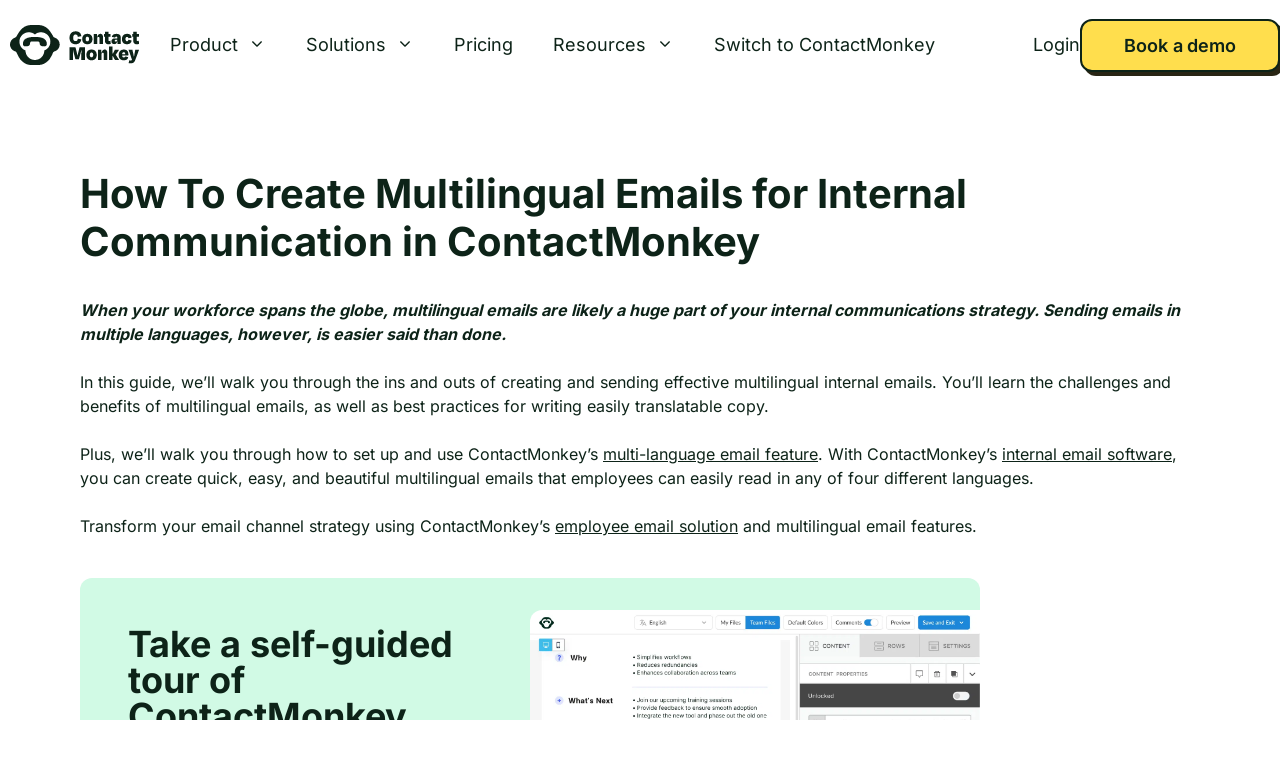

--- FILE ---
content_type: text/html; charset=UTF-8
request_url: https://www.contactmonkey.com/blog/multilingual-emails
body_size: 52001
content:
<!DOCTYPE html>
<html lang="en-US" prefix="og: https://ogp.me/ns#">
<head><meta charset="UTF-8"><script defer src="[data-uri]"></script><script defer src="[data-uri]"></script>

<meta name="facebook-domain-verification" content="u5g83ozg3vflapuvhb8rah5c78cf12"/>
<!-- Google Tag Manager -->
<script type="rocketlazyloadscript">(function(w,d,s,l,i){w[l]=w[l]||[];w[l].push({'gtm.start':
new Date().getTime(),event:'gtm.js'});var f=d.getElementsByTagName(s)[0],
j=d.createElement(s),dl=l!='dataLayer'?'&l='+l:'';j.defer=true;j.src=
'https://www.googletagmanager.com/gtm.js?id='+i+dl;f.parentNode.insertBefore(j,f);
})(window,document,'script','dataLayer','GTM-PFJKHVC');</script>
<!-- End Google Tag Manager -->
		<style>img:is([sizes="auto" i], [sizes^="auto," i]) { contain-intrinsic-size: 3000px 1500px }</style>
	<link rel='preconnect' href='https://x.clearbitjs.com' >
<link rel='preconnect' href='https://app.clearbit.com' >
<link rel='dns-prefetch' href='https://x.clearbitjs.com'>
<link rel='dns-prefetch' href='https://app.clearbit.com'>
<meta name="viewport" content="width=device-width, initial-scale=1">
<!-- Search Engine Optimization by Rank Math PRO - https://rankmath.com/ -->
<title>How to Create Multilingual Emails for Internal Communication</title><style id="perfmatters-used-css">:root{--gp-font--inter:"Inter",sans-serif;}@font-face{font-display:swap;font-family:"Inter";font-style:normal;font-weight:500;src:url("https://www.contactmonkey.com/cm_wp/wp-content/uploads/generatepress/fonts/inter/inter-v19-latin-500.woff2") format("woff2");}@font-face{font-display:swap;font-family:"Inter";font-style:normal;font-weight:600;src:url("https://www.contactmonkey.com/cm_wp/wp-content/uploads/generatepress/fonts/inter/inter-v19-latin-600.woff2") format("woff2");}@font-face{font-display:swap;font-family:"Inter";font-style:normal;font-weight:700;src:url("https://www.contactmonkey.com/cm_wp/wp-content/uploads/generatepress/fonts/inter/inter-v19-latin-700.woff2") format("woff2");}@font-face{font-display:swap;font-family:"Inter";font-style:normal;font-weight:800;src:url("https://www.contactmonkey.com/cm_wp/wp-content/uploads/generatepress/fonts/inter/inter-v19-latin-800.woff2") format("woff2");}@font-face{font-display:swap;font-family:"Inter";font-style:normal;font-weight:400;src:url("https://www.contactmonkey.com/cm_wp/wp-content/uploads/generatepress/fonts/inter/inter-v19-latin-regular.woff2") format("woff2");}.footer-widgets-container{padding:40px;}.inside-footer-widgets{display:flex;}.inside-footer-widgets>div{flex:1 1 0;}.site-footer .footer-widgets-container .inner-padding{padding:0 0 0 40px;}.site-footer .footer-widgets-container .inside-footer-widgets{margin-left:-40px;}.footer-bar-active .footer-bar .widget{padding:0;}.footer-bar-align-right .copyright-bar{order:-20;margin-right:auto;}.site-footer:not(.footer-bar-active) .copyright-bar{margin:0 auto;}@media (max-width:768px){.inside-footer-widgets{flex-direction:column;}.inside-footer-widgets>div:not(:last-child){margin-bottom:40px;}.site-footer .footer-widgets .footer-widgets-container .inside-footer-widgets{margin:0;}.site-footer .footer-widgets .footer-widgets-container .inner-padding{padding:0;}.footer-bar-active .inside-site-info{flex-direction:column;}.footer-bar-active .footer-bar{margin-bottom:10px;}.footer-bar-align-right .copyright-bar{order:unset;margin-right:0;}}.navigation-branding,.site-logo.mobile-header-logo{display:flex;align-items:center;order:0;margin-right:10px;}.navigation-branding img,.site-logo.mobile-header-logo img{position:relative;padding:10px 0;display:block;transition:height .3s ease;}.main-navigation.mobile-header-navigation{display:none;float:none;margin-bottom:0;}.main-navigation .menu-toggle{flex-grow:1;width:auto;}.main-navigation.has-branding .menu-toggle,.main-navigation.has-sticky-branding.navigation-stick .menu-toggle{flex-grow:0;padding-right:20px;order:2;}.main-navigation.has-sticky-branding:not(.has-branding):not(.navigation-stick) .navigation-branding{display:none;}.main-navigation.has-branding:not([class*=nav-align-]):not(.mobile-header-navigation) .inside-navigation,.main-navigation.has-sticky-branding.navigation-stick:not([class*=nav-align-]):not(.mobile-header-navigation) .inside-navigation{justify-content:flex-start;}</style>
<link crossorigin data-rocket-preconnect href="https://snap.licdn.com" rel="preconnect">
<link crossorigin data-rocket-preconnect href="https://www.googletagmanager.com" rel="preconnect">
<link crossorigin data-rocket-preconnect href="https://scripts.clarity.ms" rel="preconnect">
<link crossorigin data-rocket-preconnect href="https://www.clarity.ms" rel="preconnect">
<link crossorigin data-rocket-preconnect href="https://js.hscollectedforms.net" rel="preconnect">
<link crossorigin data-rocket-preconnect href="https://js.hsadspixel.net" rel="preconnect">
<link crossorigin data-rocket-preconnect href="https://js.hubspot.com" rel="preconnect">
<link crossorigin data-rocket-preconnect href="https://js.hs-analytics.net" rel="preconnect">
<link crossorigin data-rocket-preconnect href="https://js.hs-banner.com" rel="preconnect">
<link crossorigin data-rocket-preconnect href="https://bat.bing.com" rel="preconnect">
<link crossorigin data-rocket-preconnect href="https://cdn.claydar.com" rel="preconnect">
<link crossorigin data-rocket-preconnect href="https://analytics.ahrefs.com" rel="preconnect">
<link crossorigin data-rocket-preconnect href="https://googleads.g.doubleclick.net" rel="preconnect">
<link crossorigin data-rocket-preconnect href="https://static.claydar.com" rel="preconnect">
<link crossorigin data-rocket-preconnect href="https://js.hs-scripts.com" rel="preconnect">
<link crossorigin data-rocket-preconnect href="https://ta.gaconnector.com" rel="preconnect">
<link crossorigin data-rocket-preconnect href="https://6282300.hs-sites.com" rel="preconnect">
<link crossorigin data-rocket-preload as="font" href="https://www.contactmonkey.com/cm_wp/wp-content/uploads/generatepress/fonts/inter/inter-v19-latin-500.woff2" rel="preload">
<meta name="description" content="If your business has an international workforce, multilingual emails are crucial for keeping everyone at your company connected."/>
<meta name="robots" content="follow, index, max-snippet:-1, max-video-preview:-1, max-image-preview:large"/>
<link rel="canonical" href="https://www.contactmonkey.com/blog/multilingual-emails" />
<meta property="og:locale" content="en_US" />
<meta property="og:type" content="article" />
<meta property="og:title" content="How to Create Multilingual Emails for Internal Communication" />
<meta property="og:description" content="If your business has an international workforce, multilingual emails are crucial for keeping everyone at your company connected." />
<meta property="og:url" content="https://www.contactmonkey.com/blog/multilingual-emails" />
<meta property="og:site_name" content="Internal Communication Software" />
<meta property="article:publisher" content="https://www.facebook.com/ContactMonkey" />
<meta property="article:section" content="How-To Tutorials" />
<meta property="og:updated_time" content="2025-08-27T13:50:14-04:00" />
<meta property="og:image" content="https://www.contactmonkey.com/cm_wp/wp-content/uploads/2024/05/How-To-Create-Multilingual-Emails-for-Internal-Communication-in-ContactMonkey_heading.png" />
<meta property="og:image:secure_url" content="https://www.contactmonkey.com/cm_wp/wp-content/uploads/2024/05/How-To-Create-Multilingual-Emails-for-Internal-Communication-in-ContactMonkey_heading.png" />
<meta property="og:image:width" content="1210" />
<meta property="og:image:height" content="650" />
<meta property="og:image:alt" content="multilingual emails" />
<meta property="og:image:type" content="image/png" />
<meta property="article:published_time" content="2024-05-24T09:41:11-04:00" />
<meta property="article:modified_time" content="2025-08-27T13:50:14-04:00" />
<meta name="twitter:card" content="summary_large_image" />
<meta name="twitter:title" content="How to Create Multilingual Emails for Internal Communication" />
<meta name="twitter:description" content="If your business has an international workforce, multilingual emails are crucial for keeping everyone at your company connected." />
<meta name="twitter:site" content="@contactmonkey" />
<meta name="twitter:creator" content="@contactmonkey" />
<meta name="twitter:image" content="https://www.contactmonkey.com/cm_wp/wp-content/uploads/2024/04/How-To-Create-Multilingual-Emails_650-2-1.png" />
<meta name="twitter:label1" content="Written by" />
<meta name="twitter:data1" content="Helen Marukh" />
<meta name="twitter:label2" content="Time to read" />
<meta name="twitter:data2" content="7 minutes" />
<script type="application/ld+json" class="rank-math-schema-pro">{"@context":"https://schema.org","@graph":[{"@type":"Organization","@id":"https://www.contactmonkey.com/#organization","name":"ContactMonkey","url":"https://www.contactmonkey.com","sameAs":["https://www.facebook.com/ContactMonkey","https://twitter.com/contactmonkey","https://www.linkedin.com/organization/1837641","https://www.youtube.com/contactmonkey"],"logo":{"@type":"ImageObject","@id":"https://www.contactmonkey.com/#logo","url":"https://www.contactmonkey.com/cm_wp/wp-content/uploads/2024/08/cm-logo-icon-1.png","contentUrl":"https://www.contactmonkey.com/cm_wp/wp-content/uploads/2024/08/cm-logo-icon-1.png","caption":"Internal Communication Software","inLanguage":"en-US","width":"1000","height":"1000"}},{"@type":"WebSite","@id":"https://www.contactmonkey.com/#website","url":"https://www.contactmonkey.com","name":"Internal Communication Software","alternateName":"Internal Communication Platform","publisher":{"@id":"https://www.contactmonkey.com/#organization"},"inLanguage":"en-US"},{"@type":"ImageObject","@id":"https://www.contactmonkey.com/cm_wp/wp-content/uploads/2024/06/How-To-Create-Multilingual-Emails-for-Internal-Communication-in-ContactMonkey.png","url":"https://www.contactmonkey.com/cm_wp/wp-content/uploads/2024/06/How-To-Create-Multilingual-Emails-for-Internal-Communication-in-ContactMonkey.png","width":"1210","height":"650","caption":"ContactMonkey's multi-lingual capabilities for employee newsletter ideas","inLanguage":"en-US"},{"@type":"BreadcrumbList","@id":"https://www.contactmonkey.com/blog/multilingual-emails#breadcrumb","itemListElement":[{"@type":"ListItem","position":"1","item":{"@id":"https://www.contactmonkey.com","name":"Home"}},{"@type":"ListItem","position":"2","item":{"@id":"https://www.contactmonkey.com/blog/multilingual-emails","name":"How To Create Multilingual Emails for Internal Communication in ContactMonkey"}}]},{"@type":"WebPage","@id":"https://www.contactmonkey.com/blog/multilingual-emails#webpage","url":"https://www.contactmonkey.com/blog/multilingual-emails","name":"How to Create Multilingual Emails for Internal Communication","datePublished":"2024-05-24T09:41:11-04:00","dateModified":"2025-08-27T13:50:14-04:00","isPartOf":{"@id":"https://www.contactmonkey.com/#website"},"primaryImageOfPage":{"@id":"https://www.contactmonkey.com/cm_wp/wp-content/uploads/2024/06/How-To-Create-Multilingual-Emails-for-Internal-Communication-in-ContactMonkey.png"},"inLanguage":"en-US","breadcrumb":{"@id":"https://www.contactmonkey.com/blog/multilingual-emails#breadcrumb"}},{"@type":"Person","@id":"https://www.contactmonkey.com/author/helencontactmonkey-com","name":"Helen Marukh","description":"Helen writes about effective internal communications and employee engagement strategies. Discover her latest articles here.","url":"https://www.contactmonkey.com/author/helencontactmonkey-com","image":{"@type":"ImageObject","@id":"https://secure.gravatar.com/avatar/127c219a25cadb5586be1a409de9918278dbddc50a3b3c77b594ba0770a02c9c?s=96&amp;d=mm&amp;r=g","url":"https://secure.gravatar.com/avatar/127c219a25cadb5586be1a409de9918278dbddc50a3b3c77b594ba0770a02c9c?s=96&amp;d=mm&amp;r=g","caption":"Helen Marukh","inLanguage":"en-US"},"worksFor":{"@id":"https://www.contactmonkey.com/#organization"}},{"@type":"BlogPosting","headline":"How to Create Multilingual Emails for Internal Communication","keywords":"multilingual emails","datePublished":"2024-05-24T09:41:11-04:00","dateModified":"2025-08-27T13:50:14-04:00","author":{"@id":"https://www.contactmonkey.com/author/helencontactmonkey-com","name":"Helen Marukh"},"publisher":{"@id":"https://www.contactmonkey.com/#organization"},"description":"If your business has an international workforce, multilingual emails are crucial for keeping everyone at your company connected.","name":"How to Create Multilingual Emails for Internal Communication","@id":"https://www.contactmonkey.com/blog/multilingual-emails#richSnippet","isPartOf":{"@id":"https://www.contactmonkey.com/blog/multilingual-emails#webpage"},"image":{"@id":"https://www.contactmonkey.com/cm_wp/wp-content/uploads/2024/06/How-To-Create-Multilingual-Emails-for-Internal-Communication-in-ContactMonkey.png"},"inLanguage":"en-US","mainEntityOfPage":{"@id":"https://www.contactmonkey.com/blog/multilingual-emails#webpage"}}]}</script>
<!-- /Rank Math WordPress SEO plugin -->


<link data-minify="1" rel="stylesheet" id="generatepress-fonts-css" media="all" data-pmdelayedstyle="https://www.contactmonkey.com/cm_wp/wp-content/cache/min/1/cm_wp/wp-content/uploads/generatepress/fonts/fonts.css?ver=1764194884">
<link rel="stylesheet" id="generate-widget-areas-css" media="all" data-pmdelayedstyle="https://www.contactmonkey.com/cm_wp/wp-content/themes/generatepress/assets/css/components/widget-areas.min.css?ver=3.6.0">
<link rel='stylesheet' id='generate-style-css' href='https://www.contactmonkey.com/cm_wp/wp-content/themes/generatepress/assets/css/main.min.css?ver=3.6.0' media='all' />
<style id='generate-style-inline-css'>
@media (max-width:768px){}
.is-right-sidebar{width:30%;}.is-left-sidebar{width:30%;}.site-content .content-area{width:100%;}@media (max-width: 1024px){.main-navigation .menu-toggle,.sidebar-nav-mobile:not(#sticky-placeholder){display:block;}.main-navigation ul,.gen-sidebar-nav,.main-navigation:not(.slideout-navigation):not(.toggled) .main-nav > ul,.has-inline-mobile-toggle #site-navigation .inside-navigation > *:not(.navigation-search):not(.main-nav){display:none;}.nav-align-right .inside-navigation,.nav-align-center .inside-navigation{justify-content:space-between;}}
#content {max-width: 1200px;margin-left: auto;margin-right: auto;}
.dynamic-author-image-rounded{border-radius:100%;}.dynamic-featured-image, .dynamic-author-image{vertical-align:middle;}.one-container.blog .dynamic-content-template:not(:last-child), .one-container.archive .dynamic-content-template:not(:last-child){padding-bottom:0px;}.dynamic-entry-excerpt > p:last-child{margin-bottom:0px;}
</style>
<link rel='stylesheet' id='generatepress-dynamic-css' href='https://www.contactmonkey.com/cm_wp/wp-content/uploads/generatepress/style.min.css?ver=1760649622' media='all' />
<link data-minify="1" rel='stylesheet' id='generate-child-css' href='https://www.contactmonkey.com/cm_wp/wp-content/cache/min/1/cm_wp/wp-content/themes/ContactMonkey_starter_theme/style.css?ver=1764194884' media='all' />
<link data-minify="1" rel='stylesheet' id='generateblocks-global-css' href='https://www.contactmonkey.com/cm_wp/wp-content/cache/min/1/cm_wp/wp-content/uploads/generateblocks/style-global.css?ver=1764194884' media='all' />
<style id='generateblocks-inline-css'>
p.gb-headline-8d81f9b4{font-size:36px;line-height:100%;font-weight:700;}p.gb-headline-c422a49c{padding-right:30px;margin-bottom:24px;}p.gb-headline-5b571170{font-size:36px;line-height:100%;font-weight:700;}p.gb-headline-07ff6130{padding-right:30px;margin-bottom:24px;}p.gb-headline-54e5710a{font-size:14px;line-height:1.6em;margin-top:20px;margin-bottom:0px;color:var(--emerald-600);}p.gb-headline-54e5710a a{color:var(--emerald-600);}p.gb-headline-54e5710a a:hover{color:var(--emerald-400);}p.gb-headline-ec136d1a{font-size:14px;line-height:1.6em;margin-top:20px;margin-bottom:0px;color:var(--emerald-600);}p.gb-headline-ec136d1a a{color:var(--emerald-600);}p.gb-headline-ec136d1a a:hover{color:var(--accent);}p.gb-headline-dc1a160e{font-size:14px;}p.gb-headline-610123f5{font-size:14px;line-height:140%;font-weight:600;color:var(--emerald-600);}p.gb-headline-ee5ae7f5{display:flex;align-items:center;font-size:14px;margin-bottom:18px;color:var(--emerald-600);}p.gb-headline-ee5ae7f5 a{color:var(--emerald-600);}p.gb-headline-ee5ae7f5 a:hover{color:var(--emerald-400);}p.gb-headline-3260561c{display:flex;align-items:center;font-size:14px;margin-bottom:18px;color:var(--emerald-600);}p.gb-headline-3260561c a{color:var(--emerald-600);}p.gb-headline-3260561c a:hover{color:var(--emerald-400);}p.gb-headline-9d969616{display:flex;align-items:center;font-size:14px;margin-bottom:18px;}p.gb-headline-9d969616 a{color:var(--emerald-600);}p.gb-headline-9d969616 a:hover{color:var(--emerald-400);}p.gb-headline-ca140a08{display:flex;align-items:center;font-size:14px;margin-bottom:18px;}p.gb-headline-ca140a08 a{color:var(--emerald-600);}p.gb-headline-ca140a08 a:hover{color:var(--emerald-400);}p.gb-headline-febabda4{display:flex;align-items:center;font-size:14px;margin-bottom:18px;color:var(--base-3);}p.gb-headline-febabda4 a{color:var(--emerald-600);}p.gb-headline-febabda4 a:hover{color:var(--emerald-400);}p.gb-headline-21fb4b3b{display:flex;align-items:center;font-size:14px;margin-bottom:18px;color:var(--base-3);}p.gb-headline-21fb4b3b a{color:var(--emerald-600);}p.gb-headline-21fb4b3b a:hover{color:var(--emerald-400);}p.gb-headline-e03cdf4c{display:flex;align-items:center;font-size:14px;margin-bottom:18px;color:var(--base-3);}p.gb-headline-e03cdf4c a{color:var(--emerald-600);}p.gb-headline-e03cdf4c a:hover{color:var(--emerald-400);}p.gb-headline-fa6139d2{display:flex;align-items:center;font-size:14px;margin-bottom:18px;color:var(--base-3);}p.gb-headline-fa6139d2 a{color:var(--emerald-600);}p.gb-headline-fa6139d2 a:hover{color:var(--emerald-400);}p.gb-headline-f617d89e{display:flex;align-items:center;font-size:14px;margin-bottom:18px;color:var(--base-3);}p.gb-headline-f617d89e a{color:var(--emerald-600);}p.gb-headline-f617d89e a:hover{color:var(--emerald-400);}h2.gb-headline-8e1529fa{font-size:20px;color:var(--emerald-600);}p.gb-headline-f4cffd1f{display:flex;align-items:center;font-size:14px;margin-bottom:18px;color:var(--base-3);}p.gb-headline-f4cffd1f a{color:var(--emerald-600);}p.gb-headline-f4cffd1f a:hover{color:var(--emerald-400);}p.gb-headline-f4cffd1f .gb-icon{line-height:0;color:var(--emerald-300);padding-right:0.5em;}p.gb-headline-f4cffd1f .gb-icon svg{width:1em;height:1em;fill:currentColor;}p.gb-headline-5bbf1ab3{display:flex;align-items:center;font-size:14px;margin-bottom:18px;color:var(--base-3);}p.gb-headline-5bbf1ab3 a{color:var(--emerald-600);}p.gb-headline-5bbf1ab3 a:hover{color:var(--emerald-400);}p.gb-headline-5bbf1ab3 .gb-icon{line-height:0;color:var(--emerald-300);padding-right:0.5em;}p.gb-headline-5bbf1ab3 .gb-icon svg{width:1em;height:1em;fill:currentColor;}p.gb-headline-929460af{display:flex;align-items:center;font-size:14px;margin-bottom:18px;color:var(--base-3);}p.gb-headline-929460af a{color:var(--emerald-600);}p.gb-headline-929460af a:hover{color:var(--emerald-400);}p.gb-headline-929460af .gb-icon{line-height:0;color:var(--emerald-300);padding-right:0.5em;}p.gb-headline-929460af .gb-icon svg{width:1em;height:1em;fill:currentColor;}p.gb-headline-77c0c5e3{display:flex;align-items:center;font-size:14px;margin-bottom:18px;color:var(--base-3);}p.gb-headline-77c0c5e3 a{color:var(--emerald-600);}p.gb-headline-77c0c5e3 a:hover{color:var(--emerald-400);}p.gb-headline-77c0c5e3 .gb-icon{line-height:0;color:var(--emerald-300);padding-right:0.5em;}p.gb-headline-77c0c5e3 .gb-icon svg{width:1em;height:1em;fill:currentColor;}p.gb-headline-fe592b56{display:flex;align-items:center;font-size:14px;margin-bottom:18px;color:var(--base-3);}p.gb-headline-fe592b56 a{color:var(--emerald-600);}p.gb-headline-fe592b56 a:hover{color:var(--emerald-400);}p.gb-headline-fe592b56 .gb-icon{line-height:0;color:var(--emerald-300);padding-right:0.5em;}p.gb-headline-fe592b56 .gb-icon svg{width:1em;height:1em;fill:currentColor;}p.gb-headline-e557c345{display:flex;align-items:center;font-size:14px;margin-bottom:18px;color:var(--base-3);}p.gb-headline-e557c345 a{color:var(--emerald-600);}p.gb-headline-e557c345 a:hover{color:var(--emerald-400);}p.gb-headline-e557c345 .gb-icon{line-height:0;color:var(--emerald-300);padding-right:0.5em;}p.gb-headline-e557c345 .gb-icon svg{width:1em;height:1em;fill:currentColor;}h6.gb-headline-a2a272f7{margin-bottom:12px;}h3.gb-headline-bb29062d{font-size:28px;line-height:110%;font-weight:500;color:var(--emerald-600);}p.gb-headline-645e6239{display:flex;align-items:center;font-size:14px;margin-bottom:18px;color:var(--base-3);}p.gb-headline-645e6239 a{color:var(--emerald-600);}p.gb-headline-645e6239 a:hover{color:var(--emerald-400);}p.gb-headline-645e6239 .gb-icon{line-height:0;color:var(--emerald-300);padding-right:0.5em;}p.gb-headline-645e6239 .gb-icon svg{width:1em;height:1em;fill:currentColor;}p.gb-headline-c0e50d95{display:flex;align-items:center;font-size:14px;margin-bottom:18px;color:var(--base-3);}p.gb-headline-c0e50d95 a{color:var(--emerald-600);}p.gb-headline-c0e50d95 a:hover{color:var(--emerald-400);}p.gb-headline-c0e50d95 .gb-icon{line-height:0;color:var(--emerald-300);padding-right:0.5em;}p.gb-headline-c0e50d95 .gb-icon svg{width:1em;height:1em;fill:currentColor;}p.gb-headline-25846016{display:flex;align-items:center;font-size:14px;margin-bottom:18px;color:var(--base-3);}p.gb-headline-25846016 a{color:var(--emerald-600);}p.gb-headline-25846016 a:hover{color:var(--emerald-400);}p.gb-headline-25846016 .gb-icon{line-height:0;color:var(--emerald-300);padding-right:0.5em;}p.gb-headline-25846016 .gb-icon svg{width:1em;height:1em;fill:currentColor;}p.gb-headline-df7e78b8{display:flex;align-items:center;font-size:14px;margin-bottom:18px;color:var(--base-3);}p.gb-headline-df7e78b8 a{color:var(--emerald-600);}p.gb-headline-df7e78b8 a:hover{color:var(--emerald-400);}p.gb-headline-df7e78b8 .gb-icon{line-height:0;color:var(--emerald-300);padding-right:0.5em;}p.gb-headline-df7e78b8 .gb-icon svg{width:1em;height:1em;fill:currentColor;}p.gb-headline-6b64db71{display:flex;align-items:center;font-size:14px;margin-bottom:18px;color:var(--base-3);}p.gb-headline-6b64db71 a{color:var(--emerald-600);}p.gb-headline-6b64db71 a:hover{color:var(--emerald-400);}p.gb-headline-6b64db71 .gb-icon{line-height:0;color:var(--emerald-300);padding-right:0.5em;}p.gb-headline-6b64db71 .gb-icon svg{width:1em;height:1em;fill:currentColor;}p.gb-headline-8613e747{display:flex;align-items:center;font-size:14px;margin-bottom:18px;color:var(--base-3);}p.gb-headline-8613e747 a{color:var(--emerald-600);}p.gb-headline-8613e747 a:hover{color:var(--emerald-400);}p.gb-headline-8613e747 .gb-icon{line-height:0;color:var(--emerald-300);padding-right:0.5em;}p.gb-headline-8613e747 .gb-icon svg{width:1em;height:1em;fill:currentColor;}p.gb-headline-b663fc45{display:flex;align-items:center;font-size:14px;margin-bottom:18px;color:var(--base-3);}p.gb-headline-b663fc45 a{color:var(--emerald-600);}p.gb-headline-b663fc45 a:hover{color:var(--emerald-400);}p.gb-headline-b663fc45 .gb-icon{line-height:0;color:var(--emerald-300);padding-right:0.5em;}p.gb-headline-b663fc45 .gb-icon svg{width:1em;height:1em;fill:currentColor;}p.gb-headline-408346d3{display:flex;align-items:center;font-size:14px;margin-bottom:18px;color:var(--base-3);}p.gb-headline-408346d3 a{color:var(--emerald-600);}p.gb-headline-408346d3 a:hover{color:var(--emerald-400);}p.gb-headline-408346d3 .gb-icon{line-height:0;color:var(--emerald-300);padding-right:0.5em;}p.gb-headline-408346d3 .gb-icon svg{width:1em;height:1em;fill:currentColor;}p.gb-headline-43be2e7b{display:flex;align-items:center;font-size:14px;margin-bottom:18px;color:var(--base-3);}p.gb-headline-43be2e7b a{color:var(--emerald-600);}p.gb-headline-43be2e7b a:hover{color:var(--emerald-400);}p.gb-headline-43be2e7b .gb-icon{line-height:0;color:var(--emerald-300);padding-right:0.5em;}p.gb-headline-43be2e7b .gb-icon svg{width:1em;height:1em;fill:currentColor;}p.gb-headline-ab22a7bd{display:flex;align-items:center;font-size:14px;margin-bottom:18px;color:var(--base-3);}p.gb-headline-ab22a7bd a{color:var(--emerald-600);}p.gb-headline-ab22a7bd a:hover{color:var(--emerald-400);}p.gb-headline-ab22a7bd .gb-icon{line-height:0;color:var(--emerald-300);padding-right:0.5em;}p.gb-headline-ab22a7bd .gb-icon svg{width:1em;height:1em;fill:currentColor;}p.gb-headline-56dcd172{font-size:14px;line-height:140%;font-weight:600;color:var(--emerald-600);}p.gb-headline-16acffa6{display:flex;align-items:center;font-size:14px;margin-bottom:18px;color:var(--base-3);}p.gb-headline-16acffa6 a{color:var(--emerald-600);}p.gb-headline-16acffa6 a:hover{color:var(--emerald-400);}p.gb-headline-44cb7632{display:flex;align-items:center;font-size:14px;margin-bottom:18px;color:var(--base-3);}p.gb-headline-44cb7632 a{color:var(--emerald-600);}p.gb-headline-44cb7632 a:hover{color:var(--emerald-400);}p.gb-headline-5745b528{display:flex;align-items:center;font-size:14px;margin-bottom:18px;color:var(--base-3);}p.gb-headline-5745b528 a{color:var(--emerald-600);}p.gb-headline-5745b528 a:hover{color:var(--emerald-400);}p.gb-headline-2d92780c{display:flex;align-items:center;font-size:14px;margin-bottom:18px;color:var(--base-3);}p.gb-headline-2d92780c a{color:var(--emerald-600);}p.gb-headline-2d92780c a:hover{color:var(--emerald-400);}p.gb-headline-bd86f081{display:flex;align-items:center;font-size:14px;margin-bottom:18px;color:var(--base-3);}p.gb-headline-bd86f081 a{color:var(--emerald-600);}p.gb-headline-bd86f081 a:hover{color:var(--emerald-400);}p.gb-headline-910f838d{display:flex;align-items:center;font-size:14px;margin-bottom:18px;color:var(--base-3);}p.gb-headline-910f838d a{color:var(--emerald-600);}p.gb-headline-910f838d a:hover{color:var(--emerald-400);}p.gb-headline-b4ed9e76{display:flex;align-items:center;font-size:14px;margin-bottom:18px;color:var(--base-3);}p.gb-headline-b4ed9e76 a{color:var(--emerald-600);}p.gb-headline-b4ed9e76 a:hover{color:var(--emerald-400);}h4.gb-headline-1f9b97cd{font-weight:700;}h4.gb-headline-5686b796{font-weight:700;}h4.gb-headline-a841288d{font-weight:700;}p.gb-headline-8b66d0e5{font-size:14px;line-height:140%;font-weight:600;color:var(--emerald-600);}p.gb-headline-34b0317d{display:flex;align-items:center;font-size:14px;margin-bottom:18px;color:var(--base-3);}p.gb-headline-34b0317d a{color:var(--emerald-600);}p.gb-headline-34b0317d a:hover{color:var(--emerald-400);}p.gb-headline-52a74e9b{display:flex;align-items:center;font-size:14px;margin-bottom:18px;color:var(--base-3);}p.gb-headline-52a74e9b a{color:var(--emerald-600);}p.gb-headline-52a74e9b a:hover{color:var(--emerald-400);}p.gb-headline-8d815e77{display:flex;align-items:center;font-size:14px;margin-bottom:18px;color:var(--base-3);}p.gb-headline-8d815e77 a{color:var(--emerald-600);}p.gb-headline-8d815e77 a:hover{color:var(--emerald-400);}p.gb-headline-4adb39e3{display:flex;align-items:center;font-size:14px;margin-bottom:18px;color:var(--base-3);}p.gb-headline-4adb39e3 a{color:var(--emerald-600);}p.gb-headline-4adb39e3 a:hover{color:var(--emerald-400);}p.gb-headline-35a59ace{display:flex;align-items:center;font-size:14px;margin-bottom:18px;color:var(--base-3);}p.gb-headline-35a59ace a{color:var(--emerald-600);}p.gb-headline-35a59ace a:hover{color:var(--emerald-400);}p.gb-headline-908141f0{display:flex;align-items:center;font-size:14px;margin-bottom:18px;color:var(--base-3);}p.gb-headline-908141f0 a{color:var(--emerald-600);}p.gb-headline-908141f0 a:hover{color:var(--emerald-400);}p.gb-headline-9c48a934{font-size:14px;line-height:140%;font-weight:600;color:var(--emerald-600);}p.gb-headline-00b0d650{display:flex;align-items:center;font-size:14px;margin-bottom:18px;color:var(--base-3);}p.gb-headline-00b0d650 a{color:var(--emerald-600);}p.gb-headline-00b0d650 a:hover{color:var(--emerald-400);}p.gb-headline-f9c86974{display:flex;align-items:center;font-size:14px;margin-bottom:18px;color:var(--base-3);}p.gb-headline-f9c86974 a{color:var(--emerald-600);}p.gb-headline-f9c86974 a:hover{color:var(--emerald-400);}p.gb-headline-f85fa5ff{display:flex;align-items:center;font-size:14px;margin-bottom:18px;color:var(--base-3);}p.gb-headline-f85fa5ff a{color:var(--emerald-600);}p.gb-headline-f85fa5ff a:hover{color:var(--emerald-400);}p.gb-headline-304f880f{display:flex;align-items:center;font-size:14px;margin-bottom:18px;color:var(--base-3);}p.gb-headline-304f880f a{color:var(--emerald-600);}p.gb-headline-304f880f a:hover{color:var(--emerald-400);}p.gb-headline-347255e8{display:flex;align-items:center;font-size:14px;margin-bottom:18px;color:var(--base-3);}p.gb-headline-347255e8 a{color:var(--emerald-600);}p.gb-headline-347255e8 a:hover{color:var(--emerald-400);}p.gb-headline-7c23ab1b{font-size:14px;line-height:140%;font-weight:600;color:var(--emerald-600);}p.gb-headline-af412e95{display:flex;align-items:center;font-size:14px;margin-bottom:18px;color:var(--base-3);}p.gb-headline-af412e95 a{color:var(--emerald-600);}p.gb-headline-af412e95 a:hover{color:var(--emerald-400);}p.gb-headline-240ca582{display:flex;align-items:center;font-size:14px;margin-bottom:18px;color:var(--base-3);}p.gb-headline-240ca582 a{color:var(--emerald-600);}p.gb-headline-240ca582 a:hover{color:var(--emerald-400);}p.gb-headline-3511e906{display:flex;align-items:center;font-size:14px;margin-bottom:18px;color:var(--base-3);}p.gb-headline-3511e906 a{color:var(--emerald-600);}p.gb-headline-3511e906 a:hover{color:var(--emerald-400);}p.gb-headline-58afd59d{display:flex;align-items:center;font-size:14px;margin-bottom:18px;color:var(--base-3);}p.gb-headline-58afd59d a{color:var(--emerald-600);}p.gb-headline-58afd59d a:hover{color:var(--emerald-400);}p.gb-headline-3eb69752{display:flex;align-items:center;font-size:14px;margin-bottom:18px;color:var(--base-3);}p.gb-headline-3eb69752 a{color:var(--emerald-600);}p.gb-headline-3eb69752 a:hover{color:var(--emerald-400);}p.gb-headline-8974df6c{display:flex;align-items:center;font-size:14px;margin-bottom:18px;color:var(--base-3);}p.gb-headline-8974df6c a{color:var(--emerald-600);}p.gb-headline-8974df6c a:hover{color:var(--emerald-400);}p.gb-headline-e8293e9c{display:flex;align-items:center;font-size:14px;margin-bottom:18px;color:var(--base-3);}p.gb-headline-e8293e9c a{color:var(--emerald-600);}p.gb-headline-e8293e9c a:hover{color:var(--emerald-400);}p.gb-headline-55fa22cb{display:flex;align-items:center;font-size:14px;margin-bottom:18px;color:var(--base-3);}p.gb-headline-55fa22cb a{color:var(--emerald-600);}p.gb-headline-55fa22cb a:hover{color:var(--emerald-400);}p.gb-headline-98cc99cc{display:flex;align-items:center;font-size:14px;margin-bottom:18px;color:var(--base-3);}p.gb-headline-98cc99cc a{color:var(--emerald-600);}p.gb-headline-98cc99cc a:hover{color:var(--emerald-400);}p.gb-headline-59bae783{display:flex;align-items:center;font-size:14px;margin-bottom:18px;color:var(--base-3);}p.gb-headline-59bae783 a{color:var(--emerald-600);}p.gb-headline-59bae783 a:hover{color:var(--emerald-400);}p.gb-headline-bc59553c{display:inline-block;align-items:center;font-size:15px;padding-right:3px;margin-bottom:0px;border-right-width:0px;border-right-style:solid;}p.gb-headline-7172a5f5{align-items:center;font-size:15px;padding-right:3px;margin-bottom:0px;border-right-width:0px;border-right-style:solid;}p.gb-headline-06ddba9e{font-size:15px;margin-bottom:0px;border-right-width:0px;border-right-style:solid;}div.gb-headline-64e11c37{margin-bottom:0px;}div.gb-headline-be651a48{font-size:16px;margin-bottom:0px;}div.gb-headline-e7436605{margin-bottom:0px;}div.gb-headline-b618771f{margin-bottom:0px;}h4.gb-headline-3020c7f5{text-align:left;margin-bottom:0px;}h6.gb-headline-6cc61e01{font-size:14px;line-height:150%;font-weight:600;text-transform:initial;margin-bottom:5px;color:var(--emerald-600);}h6.gb-headline-6cc61e01 a{color:var(--emerald-600);}h6.gb-headline-3e907567{font-size:20px;line-height:150%;text-transform:initial;margin-bottom:5px;color:var(--emerald-600);}h6.gb-headline-3e907567 a{color:var(--emerald-600);}p.gb-headline-434d82c7{font-size:36px;line-height:100%;font-weight:700;}p.gb-headline-1c6e1f40{padding-right:30px;margin-bottom:24px;}p.gb-headline-925f6c05{font-size:36px;line-height:100%;font-weight:700;}p.gb-headline-120964ec{padding-right:30px;margin-bottom:24px;}.gb-container.gb-tabs__item:not(.gb-tabs__item-open){display:none;}.gb-container-1efba126{border:0px solid;background-color:var(--tangerine-100);}.gb-container-369b5e42{column-gap:40px;position:relative;padding:48px;}.gb-container-109ae15d{width:60%;}.gb-container-27c3394b{width:40%;padding-top:24px;}.gb-container-e82d9843{border:0px solid;background-color:var(--periwinkle-100);}.gb-container-fd65b930{column-gap:40px;position:relative;padding:48px;}.gb-container-bafd17eb{width:50%;}.gb-container-93b09182{width:50%;padding-top:24px;}.gb-container-a8b009c8{display:flex;align-items:center;justify-content:center;column-gap:30px;}.gb-container-92d4774d{height:100%;padding:0;}.gb-container-fa55f797{display:flex;justify-content:flex-start;}.gb-container-6d4101f6{display:flex;flex-direction:row;margin-top:40px;}.gb-container-e1025ee0{height:100%;}.gb-container-3ee8046c{height:100%;padding:4px 0 0;}.gb-container-f1c676e9{height:100%;row-gap:24px;}.gb-container-d538bc50{display:flex;justify-content:flex-start;padding-bottom:24px;}.gb-container-abd783ec{display:flex;flex-direction:column;position:relative;padding-bottom:24px;}.gb-container-72ca1bad{padding-bottom:80px;}.gb-container-46865e3a{height:100%;padding:4px 0 0;}.gb-container-4e72baa0{height:100%;}.gb-container-20c303ca{display:flex;flex-direction:column;column-gap:32px;padding:24px 24px 16px;border-radius:12px;background-color:var(--soft-linen);}.gb-container-f2c410c3{display:flex;flex-direction:column;column-gap:32px;border-radius:12px;}.gb-container-78bcd9f9{display:flex;flex-direction:column;column-gap:32px;border-radius:12px;}.gb-container-dd95f340{height:100%;}.gb-container-36505632{height:100%;}.gb-container-0988d2a6{height:100%;}.gb-container-b67840f1{display:flex;flex-direction:row;}.gb-container-825b48da{flex-direction:column;flex-wrap:wrap;align-items:center;justify-content:center;column-gap:32px;}.gb-container-e96aa91b{align-items:flex-start;padding-bottom:64px;}.gb-container-118917fa{display:flex;align-items:center;position:relative;text-align:left;}.gb-container-3676775b{display:inline-block;flex-direction:row;}.gb-container-b26ff70b{flex-direction:row;}.gb-container-98f6c340{display:flex;}.gb-container-7361f0cb{display:flex;column-gap:32px;padding-top:40px;padding-bottom:64px;}.gb-container-f1ebbce8{display:flex;column-gap:5px;}.gb-container-008e9082{display:flex;column-gap:5px;}.gb-container-7263cefe{flex-direction:row;align-items:center;column-gap:18px;background-color:var(--base-3);}.gb-grid-wrapper > .gb-grid-column-7263cefe{width:33.33%;}.gb-container-f345a024{border:0px solid;background-color:var(--emerald-100);}.gb-container-4e09f393{column-gap:40px;position:relative;padding:48px;}.gb-container-856dbbb9{width:50%;}.gb-container-79f55f8c{width:50%;padding-top:24px;}.gb-container-d95f3635{border:0px solid;background-color:var(--periwinkle-100);}.gb-container-5e9fe2a0{column-gap:40px;position:relative;padding:48px;}.gb-container-de8e701b{width:50%;}.gb-container-6c0e09ba{width:50%;padding-top:24px;}.gb-container-99d23a00{display:flex;align-items:center;column-gap:24px;}.gb-accordion__item:not(.gb-accordion__item-open) > .gb-button .gb-accordion__icon-open{display:none;}.gb-accordion__item.gb-accordion__item-open > .gb-button .gb-accordion__icon{display:none;}a.gb-button-9429d621{display:inline-flex;font-size:18px;font-weight:600;padding:16px 40px;border-radius:40px;background-color:var(--tangerine-400);color:var(--neutral-0);text-decoration:none;}a.gb-button-9429d621:hover, a.gb-button-9429d621:active, a.gb-button-9429d621:focus{background-color:var(--tangerine-300);color:var(--neutral-0);}a.gb-button-ddbcdef9{display:inline-flex;font-size:18px;font-weight:600;padding:16px 40px;border-radius:40px;background-color:var(--perwinkle-400);color:var(--neutral-0);text-decoration:none;}a.gb-button-ddbcdef9:hover, a.gb-button-ddbcdef9:active, a.gb-button-ddbcdef9:focus{background-color:var(--periwinkle-300);color:var(--neutral-0);}a.gb-button-3cc56dac{display:inline-flex;align-items:center;justify-content:center;column-gap:0.5em;text-align:center;padding:10px;margin-right:10px;border-radius:100%;background-color:var(--emerald-300);color:var(--contrast-2);text-decoration:none;}a.gb-button-3cc56dac:hover, a.gb-button-3cc56dac:active, a.gb-button-3cc56dac:focus{background-color:var(--emerald-400);}a.gb-button-3cc56dac .gb-icon{line-height:0;}a.gb-button-3cc56dac .gb-icon svg{width:1em;height:1em;fill:currentColor;}a.gb-button-1c30d002{display:inline-flex;align-items:center;justify-content:center;column-gap:0.5em;text-align:center;padding:10px;margin-right:10px;border-radius:100%;background-color:var(--emerald-300);color:var(--contrast-2);text-decoration:none;}a.gb-button-1c30d002:hover, a.gb-button-1c30d002:active, a.gb-button-1c30d002:focus{background-color:var(--emerald-400);}a.gb-button-1c30d002 .gb-icon{line-height:0;}a.gb-button-1c30d002 .gb-icon svg{width:1em;height:1em;fill:currentColor;}a.gb-button-97c9c29f{display:inline-flex;align-items:center;justify-content:center;text-align:center;padding:10px;margin-right:10px;border-radius:100%;background-color:var(--emerald-300);color:var(--contrast-2);text-decoration:none;}a.gb-button-97c9c29f:hover, a.gb-button-97c9c29f:active, a.gb-button-97c9c29f:focus{background-color:var(--emerald-400);}a.gb-button-97c9c29f .gb-icon{line-height:0;}a.gb-button-97c9c29f .gb-icon svg{width:1em;height:1em;fill:currentColor;}a.gb-button-3c8fe656{display:inline-flex;align-items:center;justify-content:center;text-align:center;padding:10px;margin-right:10px;border-radius:100%;background-color:var(--emerald-300);color:var(--contrast-2);text-decoration:none;}a.gb-button-3c8fe656:hover, a.gb-button-3c8fe656:active, a.gb-button-3c8fe656:focus{background-color:var(--emerald-400);}a.gb-button-3c8fe656 .gb-icon{line-height:0;}a.gb-button-3c8fe656 .gb-icon svg{width:1em;height:1em;fill:currentColor;}a.gb-button-80d8902d{display:inline-flex;align-items:center;justify-content:center;column-gap:0.5em;text-align:center;padding:10px;border-radius:100%;background-color:var(--emerald-300);color:var(--contrast-2);text-decoration:none;}a.gb-button-80d8902d:hover, a.gb-button-80d8902d:active, a.gb-button-80d8902d:focus{background-color:var(--emerald-400);}a.gb-button-80d8902d .gb-icon{line-height:0;}a.gb-button-80d8902d .gb-icon svg{width:1em;height:1em;fill:currentColor;}a.gb-button-2186d21b{display:inline-flex;text-decoration:none;}a.gb-button-4e3d70d6{display:inline-flex;font-size:18px;font-weight:600;padding:16px 40px;border-radius:40px;background-color:var(--emerald-400);color:var(--neutral-0);text-decoration:none;}a.gb-button-4e3d70d6:hover, a.gb-button-4e3d70d6:active, a.gb-button-4e3d70d6:focus{background-color:var(--emerald-300);color:var(--neutral-0);}a.gb-button-34cdc852{display:inline-flex;font-size:18px;font-weight:600;padding:16px 40px;border-radius:40px;background-color:var(--perwinkle-400);color:var(--neutral-0);text-decoration:none;}a.gb-button-34cdc852:hover, a.gb-button-34cdc852:active, a.gb-button-34cdc852:focus{background-color:var(--periwinkle-300);color:var(--neutral-0);}a.gb-button-7fc64335{display:inline-flex;text-decoration:none;}a.gb-button-5a159a97{display:inline-flex;font-weight:600;text-decoration:none;}.gb-block-image-a452aeca{text-align:right;}.gb-image-a452aeca{vertical-align:middle;}.gb-image-9e03411b{vertical-align:middle;}.gb-block-image-bf121987{text-align:right;}.gb-image-bf121987{vertical-align:middle;}.gb-image-715d2325{vertical-align:middle;}.gb-block-image-a1b1cfa1{margin-top:10px;margin-bottom:10px;text-align:center;}.gb-image-a1b1cfa1{vertical-align:middle;}.gb-block-image-79594a20{margin-top:10px;margin-bottom:10px;text-align:center;}.gb-image-79594a20{vertical-align:middle;}.gb-block-image-c609a7c9{margin-top:10px;margin-bottom:10px;text-align:center;}.gb-image-c609a7c9{vertical-align:middle;}.gb-image-bfa2f82d{vertical-align:middle;}.gb-image-3985d463{vertical-align:middle;}.gb-block-image-d7dd0d9b{padding-right:10px;}.gb-image-d7dd0d9b{border-radius:25px;width:40px;height:40px;vertical-align:middle;}.gb-block-image-bee86210{padding-top:20px;padding-bottom:20px;margin-bottom:0px;}.gb-image-bee86210{border-radius:8px;border:1px solid var(--base);vertical-align:middle;}.gb-block-image-302739de{text-align:right;}.gb-image-302739de{vertical-align:middle;}.gb-image-99856ce7{vertical-align:middle;}.gb-block-image-361a2e8f{text-align:right;}.gb-image-361a2e8f{vertical-align:middle;}.gb-image-fef851dc{vertical-align:middle;}.gb-grid-wrapper-e847915b{display:flex;flex-wrap:wrap;row-gap:20px;margin-left:-40px;}.gb-grid-wrapper-e847915b > .gb-grid-column{box-sizing:border-box;padding-left:40px;}@media (min-width: 1025px) {.gb-grid-wrapper > div.gb-grid-column-92d4774d{padding-bottom:0;}.gb-grid-wrapper > div.gb-grid-column-e1025ee0{padding-bottom:0;}.gb-grid-wrapper > div.gb-grid-column-3ee8046c{padding-bottom:0;}.gb-grid-wrapper > div.gb-grid-column-f1c676e9{padding-bottom:0;}.gb-grid-wrapper > div.gb-grid-column-46865e3a{padding-bottom:0;}.gb-grid-wrapper > div.gb-grid-column-4e72baa0{padding-bottom:0;}.gb-grid-wrapper > div.gb-grid-column-dd95f340{padding-bottom:0;}.gb-grid-wrapper > div.gb-grid-column-36505632{padding-bottom:0;}.gb-grid-wrapper > div.gb-grid-column-0988d2a6{padding-bottom:0;}.gb-block-image-9e03411b{display:none !important;}.gb-block-image-715d2325{display:none !important;}.gb-block-image-99856ce7{display:none !important;}.gb-block-image-fef851dc{display:none !important;}}@media (max-width: 1024px) {p.gb-headline-c422a49c{padding-right:0px;}p.gb-headline-07ff6130{padding-right:0px;}p.gb-headline-1c6e1f40{padding-right:0px;}p.gb-headline-120964ec{padding-right:0px;}.gb-container-369b5e42{flex-direction:column;padding-right:0px;padding-bottom:0px;padding-left:0px;}.gb-container-109ae15d{width:100%;padding-right:24px;padding-bottom:40px;padding-left:24px;}.gb-grid-wrapper > .gb-grid-column-109ae15d{width:100%;}.gb-container-27c3394b{width:100%;padding-top:0px;}.gb-grid-wrapper > .gb-grid-column-27c3394b{width:100%;}.gb-container-fd65b930{flex-direction:column;padding-right:0px;padding-bottom:0px;padding-left:0px;}.gb-container-bafd17eb{width:100%;padding-right:24px;padding-bottom:40px;padding-left:24px;}.gb-grid-wrapper > .gb-grid-column-bafd17eb{width:100%;}.gb-container-93b09182{width:100%;padding-top:0px;}.gb-grid-wrapper > .gb-grid-column-93b09182{width:100%;}.gb-container-92d4774d{width:100%;}.gb-grid-wrapper > .gb-grid-column-92d4774d{width:100%;}.gb-container-e1025ee0{width:33.33%;}.gb-grid-wrapper > .gb-grid-column-e1025ee0{width:33.33%;}.gb-container-3ee8046c{width:33.33%;}.gb-grid-wrapper > .gb-grid-column-3ee8046c{width:33.33%;}.gb-container-f1c676e9{width:100%;}.gb-grid-wrapper > .gb-grid-column-f1c676e9{width:100%;}.gb-container-46865e3a{width:33.33%;}.gb-grid-wrapper > .gb-grid-column-46865e3a{width:33.33%;}.gb-container-4e72baa0{width:33.33%;}.gb-grid-wrapper > .gb-grid-column-4e72baa0{width:33.33%;}.gb-container-dd95f340{width:33.33%;}.gb-grid-wrapper > .gb-grid-column-dd95f340{width:33.33%;}.gb-container-36505632{width:33.33%;}.gb-grid-wrapper > .gb-grid-column-36505632{width:33.33%;}.gb-container-0988d2a6{width:33.33%;}.gb-grid-wrapper > .gb-grid-column-0988d2a6{width:33.33%;}.gb-container-4e09f393{flex-direction:column;padding-right:0px;padding-bottom:0px;padding-left:0px;}.gb-container-856dbbb9{width:100%;padding-right:24px;padding-bottom:40px;padding-left:24px;}.gb-grid-wrapper > .gb-grid-column-856dbbb9{width:100%;}.gb-container-79f55f8c{width:100%;padding-top:0px;}.gb-grid-wrapper > .gb-grid-column-79f55f8c{width:100%;}.gb-container-5e9fe2a0{flex-direction:column;padding-right:0px;padding-bottom:0px;padding-left:0px;}.gb-container-de8e701b{width:100%;padding-right:24px;padding-bottom:40px;padding-left:24px;}.gb-grid-wrapper > .gb-grid-column-de8e701b{width:100%;}.gb-container-6c0e09ba{width:100%;padding-top:0px;}.gb-grid-wrapper > .gb-grid-column-6c0e09ba{width:100%;}a.gb-button-9429d621{justify-content:center;width:100%;}a.gb-button-ddbcdef9{justify-content:center;width:100%;}a.gb-button-4e3d70d6{justify-content:center;width:100%;}a.gb-button-34cdc852{justify-content:center;width:100%;}}@media (max-width: 1024px) and (min-width: 768px) {.gb-grid-wrapper > div.gb-grid-column-e1025ee0{padding-bottom:0;}.gb-grid-wrapper > div.gb-grid-column-3ee8046c{padding-bottom:0;}.gb-grid-wrapper > div.gb-grid-column-46865e3a{padding-bottom:0;}.gb-grid-wrapper > div.gb-grid-column-4e72baa0{padding-bottom:0;}.gb-container-20c303ca{display:none !important;}.gb-container-f2c410c3{display:none !important;}.gb-container-78bcd9f9{display:none !important;}.gb-grid-wrapper > div.gb-grid-column-dd95f340{padding-bottom:0;}.gb-grid-wrapper > div.gb-grid-column-36505632{padding-bottom:0;}.gb-grid-wrapper > div.gb-grid-column-0988d2a6{padding-bottom:0;}.gb-container-99d23a00{display:none !important;}.gb-block-image-a452aeca{display:none !important;}.gb-block-image-bf121987{display:none !important;}.gb-block-image-302739de{display:none !important;}.gb-block-image-361a2e8f{display:none !important;}}@media (max-width: 767px) {p.gb-headline-8d81f9b4{text-align:left;}p.gb-headline-c422a49c{text-align:left;}p.gb-headline-5b571170{text-align:left;}p.gb-headline-07ff6130{text-align:left;}p.gb-headline-610123f5{font-size:19px;}h2.gb-headline-8e1529fa{font-size:19px;}h3.gb-headline-bb29062d{font-size:19px;}p.gb-headline-56dcd172{font-size:19px;}p.gb-headline-8b66d0e5{font-size:19px;}p.gb-headline-9c48a934{font-size:19px;}p.gb-headline-7c23ab1b{font-size:19px;}p.gb-headline-bc59553c{font-size:14px;}p.gb-headline-7172a5f5{font-size:14px;margin-right:0px;}p.gb-headline-06ddba9e{font-size:14px;}p.gb-headline-434d82c7{text-align:left;}p.gb-headline-1c6e1f40{text-align:left;}p.gb-headline-925f6c05{text-align:left;}p.gb-headline-120964ec{text-align:left;}.gb-container-369b5e42{position:relative;padding-right:0px;padding-bottom:0px;padding-left:0px;}.gb-container-109ae15d{width:100%;display:flex;flex-direction:column;align-items:center;padding-right:24px;padding-bottom:40px;padding-left:24px;}.gb-grid-wrapper > .gb-grid-column-109ae15d{width:100%;}.gb-container-27c3394b{width:100%;padding-top:0px;}.gb-grid-wrapper > .gb-grid-column-27c3394b{width:100%;}.gb-container-fd65b930{position:relative;padding-right:0px;padding-bottom:0px;padding-left:0px;}.gb-container-bafd17eb{width:100%;display:flex;flex-direction:column;align-items:center;padding-right:24px;padding-bottom:40px;padding-left:24px;}.gb-grid-wrapper > .gb-grid-column-bafd17eb{width:100%;}.gb-container-93b09182{width:100%;padding-top:0px;}.gb-grid-wrapper > .gb-grid-column-93b09182{width:100%;}.gb-container-92d4774d{width:100%;}.gb-grid-wrapper > .gb-grid-column-92d4774d{width:100%;}.gb-container-e1025ee0{width:100%;padding-left:0px;}.gb-grid-wrapper > .gb-grid-column-e1025ee0{width:100%;}.gb-container-3ee8046c{width:100%;}.gb-grid-wrapper > .gb-grid-column-3ee8046c{width:100%;}.gb-container-f1c676e9{width:100%;}.gb-grid-wrapper > .gb-grid-column-f1c676e9{width:100%;}.gb-container-1173ec29{text-align:center;}.gb-container-72ca1bad{display:none !important;}.gb-container-46865e3a{width:100%;}.gb-grid-wrapper > .gb-grid-column-46865e3a{width:100%;}.gb-container-4e72baa0{width:100%;padding-left:0px;}.gb-grid-wrapper > .gb-grid-column-4e72baa0{width:100%;}.gb-grid-wrapper > div.gb-grid-column-4e72baa0{padding-bottom:0;}.gb-container-20c303ca{display:none !important;}.gb-container-f2c410c3{display:none !important;}.gb-container-78bcd9f9{display:none !important;}.gb-container-dd95f340{width:100%;padding-left:0px;}.gb-grid-wrapper > .gb-grid-column-dd95f340{width:100%;}.gb-grid-wrapper > div.gb-grid-column-dd95f340{padding-bottom:0;}.gb-container-36505632{width:100%;padding-left:0px;}.gb-grid-wrapper > .gb-grid-column-36505632{width:100%;}.gb-grid-wrapper > div.gb-grid-column-36505632{padding-bottom:0;}.gb-container-0988d2a6{width:100%;padding-left:0px;}.gb-grid-wrapper > .gb-grid-column-0988d2a6{width:100%;}.gb-container-e96aa91b{padding:0 20px 32px;}.gb-container-118917fa{justify-content:flex-start;margin-top:0px;}.gb-container-3676775b{display:none !important;}.gb-container-b26ff70b{flex-direction:row;align-items:flex-start;}.gb-container-98f6c340{display:flex;flex-direction:row;flex-wrap:wrap;}.gb-container-7361f0cb{flex-direction:column;row-gap:24px;}.gb-container-6137b868{flex-direction:column;}.gb-container-7263cefe{flex-direction:column;}.gb-grid-wrapper > .gb-grid-column-7263cefe{width:100%;}.gb-container-4e09f393{position:relative;padding-right:0px;padding-bottom:0px;padding-left:0px;}.gb-container-856dbbb9{width:100%;display:flex;flex-direction:column;align-items:center;padding-right:24px;padding-bottom:40px;padding-left:24px;}.gb-grid-wrapper > .gb-grid-column-856dbbb9{width:100%;}.gb-container-79f55f8c{width:100%;padding-top:0px;}.gb-grid-wrapper > .gb-grid-column-79f55f8c{width:100%;}.gb-container-5e9fe2a0{position:relative;padding-right:0px;padding-bottom:0px;padding-left:0px;}.gb-container-de8e701b{width:100%;display:flex;flex-direction:column;align-items:center;padding-right:24px;padding-bottom:40px;padding-left:24px;}.gb-grid-wrapper > .gb-grid-column-de8e701b{width:100%;}.gb-container-6c0e09ba{width:100%;padding-top:0px;}.gb-grid-wrapper > .gb-grid-column-6c0e09ba{width:100%;}.gb-container-99d23a00{display:none !important;}a.gb-button-9429d621{justify-content:center;width:100%;}a.gb-button-ddbcdef9{justify-content:center;width:100%;}a.gb-button-4e3d70d6{justify-content:center;width:100%;}a.gb-button-34cdc852{justify-content:center;width:100%;}.gb-block-image-a452aeca{display:none !important;}.gb-block-image-bf121987{display:none !important;}.gb-block-image-302739de{display:none !important;}.gb-block-image-361a2e8f{display:none !important;}}:root{--gb-container-width:1400px;}.gb-container .wp-block-image img{vertical-align:middle;}.gb-grid-wrapper .wp-block-image{margin-bottom:0;}.gb-highlight{background:none;}.gb-shape{line-height:0;}.gb-container-link{position:absolute;top:0;right:0;bottom:0;left:0;z-index:99;}.gb-text-4aa4aec5{color:var(--emerald-600);font-size:14px;line-height:1.6em}.gb-text-4aa4aec5 a{color:var(--emerald-600)}.gb-text-4aa4aec5 a:hover{color:var(--emerald-400)}.gb-text-e1446633{align-items:center;column-gap:0.5em;display:inline-flex;justify-content:center;padding-right:16px;text-align:center;text-decoration:none;border-right:1px solid var(--neutral-400)}.gb-text-e1446633 .gb-shape svg{width:25px;height:25px;fill:currentColor}.gb-text-d52edfc4{align-items:center;column-gap:0.5em;display:inline-flex;justify-content:center;padding-left:16px;padding-right:16px;text-align:center;text-decoration:none;border-right:1px solid var(--neutral-400)}.gb-text-d52edfc4 .gb-shape svg{width:25px;height:25px}.gb-text-48f36060{align-items:center;column-gap:0.5em;display:inline-flex;justify-content:center;padding-left:16px;padding-right:16px;text-align:center;text-decoration:none;border-right:1px solid var(--neutral-400)}.gb-text-48f36060 .gb-shape svg{width:25px;height:25px;fill:currentColor}.gb-text-b97dbc3e{align-items:center;column-gap:0.5em;display:inline-flex;justify-content:center;padding-left:16px;padding-right:16px;text-align:center;text-decoration:none;border-right:1px solid var(--neutral-400)}.gb-text-b97dbc3e .gb-shape svg{width:25px;height:25px;fill:currentColor}.gb-text-038ec78a{align-items:center;column-gap:0.5em;display:inline-flex;justify-content:center;padding-left:16px;text-align:center;text-decoration:none}.gb-text-038ec78a .gb-shape svg{width:25px;height:25px;fill:currentColor}.gb-text-33a90b84{margin-bottom:0px}.gb-text-cf65c698{margin-bottom:0px}.gb-text-acc5751f{margin-bottom:0px}@media (max-width:767px){.gb-text-eca819ff{margin-bottom:16px}}.gb-text-5d2a088d{align-items:center;column-gap:0.5em;display:inline-flex;margin-bottom:0px}.gb-text-5d2a088d .gb-shape svg{fill:currentColor;height:40px;width:auto}@media (max-width:767px){.gb-text-5d2a088d .gb-shape svg{width:6em}}.gb-text-55d7c633{align-items:center;column-gap:0.5em;display:inline-flex}.gb-text-55d7c633 .gb-shape svg{width:0.5em;height:auto;fill:currentColor}.gb-text-a781e1b4{align-items:center;column-gap:0.5em;display:inline-flex}.gb-text-a781e1b4 .gb-shape svg{width:0.5em;height:auto;fill:currentColor}.gb-text-a97cc27b{align-items:center;column-gap:0.5em;display:inline-flex}.gb-text-a97cc27b .gb-shape svg{width:0.5em;height:auto;fill:currentColor}.gb-text-1d21b7f8{align-items:center;column-gap:0.5em;display:inline-flex}.gb-text-1d21b7f8 .gb-shape svg{width:0.5em;height:auto;fill:currentColor}.gb-text-a0c7735d{align-items:center;column-gap:0.5em;display:inline-flex}.gb-text-a0c7735d .gb-shape svg{width:0.5em;height:auto}.gb-text-fb019e80{align-items:center;column-gap:0.5em;display:inline-flex;margin-bottom:0px}.gb-text-fb019e80 .gb-shape svg{fill:currentColor;height:40px;color:#FF492C;width:auto}@media (max-width:767px){.gb-text-fb019e80 .gb-shape svg{width:6em}}.gb-text-58feee11{align-items:center;column-gap:0.5em;display:inline-flex}.gb-text-58feee11 .gb-shape svg{width:0.5em;height:auto}.gb-text-e290c7bb{align-items:center;column-gap:0.5em;display:inline-flex}.gb-text-e290c7bb .gb-shape svg{width:0.5em;height:auto}.gb-text-ecb61df5{align-items:center;column-gap:0.5em;display:inline-flex}.gb-text-ecb61df5 .gb-shape svg{width:0.5em;height:auto}.gb-text-afc0371b{align-items:center;column-gap:0.5em;display:inline-flex}.gb-text-afc0371b .gb-shape svg{width:0.5em;height:auto}.gb-text-c5b8ce7f{align-items:center;column-gap:0.5em;display:inline-flex}.gb-text-c5b8ce7f .gb-shape svg{width:0.5em;height:auto}.gb-text-590f27f0{align-items:center;column-gap:0.5em;display:inline-flex;margin-bottom:0px}.gb-text-590f27f0 .gb-shape svg{fill:currentColor;height:40px;color:#ff492c;width:auto}@media (max-width:767px){.gb-text-590f27f0 .gb-shape svg{width:auto}}.gb-text-575b47f9{align-items:center;column-gap:0.5em;display:inline-flex}.gb-text-575b47f9 .gb-shape svg{width:0.5em;height:auto}.gb-text-aeb7a7bd{align-items:center;column-gap:0.5em;display:inline-flex}.gb-text-aeb7a7bd .gb-shape svg{width:0.5em;height:auto}.gb-text-82e72300{align-items:center;column-gap:0.5em;display:inline-flex}.gb-text-82e72300 .gb-shape svg{width:0.5em;height:auto}.gb-text-e9dcb356{align-items:center;column-gap:0.5em;display:inline-flex}.gb-text-e9dcb356 .gb-shape svg{width:0.5em;height:auto}.gb-text-f8ba5621{align-items:center;column-gap:0.5em;display:inline-flex}.gb-text-f8ba5621 .gb-shape svg{width:0.5em;height:auto}.gb-element-ac832b5d{column-gap:24px;row-gap:24px}.gb-element-4b89a4d7{align-items:center;column-gap:30px;display:flex;flex-direction:row}.gb-element-fd2e41e2{justify-content:space-between;margin-left:auto;margin-right:auto;max-width:var(--gb-container-width);padding-bottom:32px;padding-top:32px;border-top:1px solid var(--neutral-200);border-bottom:1px solid var(--neutral-200)}@media (max-width:767px){.gb-element-fd2e41e2{align-items:flex-start;margin-left:24px;margin-right:24px}}.gb-element-2c294207{column-gap:24px}@media (max-width:767px){.gb-element-2c294207{align-items:flex-start;padding-bottom:24px}}@media (max-width:767px){.gb-element-eddeed83{align-items:flex-start}}.gb-element-cb28dd48{column-gap:16px}@media (max-width:767px){.gb-element-cb28dd48{align-items:flex-start}}.gb-element-f95aa751{column-gap:24px;padding-right:16px}@media (max-width:767px){.gb-element-f95aa751{align-items:flex-start;border-right-style:solid;border-right-width:0px}}.gb-element-1c13a830{padding-right:20px;row-gap:4px;border-right:1px solid var(--neutral-200)}@media (max-width:767px){.gb-element-1c13a830{border-right-style:solid;border-right-width:0px}}.gb-element-c20f8dda{column-gap:2px}@media (max-width:767px){.gb-element-c20f8dda{flex-direction:row}}.gb-element-82047b64{padding-right:20px;row-gap:4px;border-right:1px solid var(--neutral-200)}@media (max-width:767px){.gb-element-82047b64{border-bottom-style:solid;border-bottom-width:0px;border-left-style:solid;border-left-width:0px;border-right-style:solid;border-right-width:0px;border-top-style:solid;border-top-width:0px}}.gb-element-45ae027f{column-gap:2px}@media (max-width:767px){.gb-element-45ae027f{flex-direction:row}}.gb-element-3f62ec97{row-gap:4px}.gb-element-4d757170{column-gap:2px}@media (max-width:767px){.gb-element-4d757170{flex-direction:row}}
</style>
<link rel="stylesheet" id="generate-navigation-branding-css" media="all" data-pmdelayedstyle="https://www.contactmonkey.com/cm_wp/wp-content/plugins/gp-premium/menu-plus/functions/css/navigation-branding-flex.min.css?ver=2.5.5">
<style id='generate-navigation-branding-inline-css'>
@media (max-width: 1024px){.site-header, #site-navigation, #sticky-navigation{display:none !important;opacity:0.0;}#mobile-header{display:block !important;width:100% !important;}#mobile-header .main-nav > ul{display:none;}#mobile-header.toggled .main-nav > ul, #mobile-header .menu-toggle, #mobile-header .mobile-bar-items{display:block;}#mobile-header .main-nav{-ms-flex:0 0 100%;flex:0 0 100%;-webkit-box-ordinal-group:5;-ms-flex-order:4;order:4;}}.main-navigation.has-branding.grid-container .navigation-branding, .main-navigation.has-branding:not(.grid-container) .inside-navigation:not(.grid-container) .navigation-branding{margin-left:10px;}.main-navigation .sticky-navigation-logo, .main-navigation.navigation-stick .site-logo:not(.mobile-header-logo){display:none;}.main-navigation.navigation-stick .sticky-navigation-logo{display:block;}.navigation-branding img, .site-logo.mobile-header-logo img{height:60px;width:auto;}.navigation-branding .main-title{line-height:60px;}@media (max-width: 1410px){#site-navigation .navigation-branding, #sticky-navigation .navigation-branding{margin-left:10px;}}@media (max-width: 1024px){.main-navigation.has-branding.nav-align-center .menu-bar-items, .main-navigation.has-sticky-branding.navigation-stick.nav-align-center .menu-bar-items{margin-left:auto;}.navigation-branding{margin-right:auto;margin-left:10px;}.navigation-branding .main-title, .mobile-header-navigation .site-logo{margin-left:10px;}}
</style>
<link rel="https://api.w.org/" href="https://www.contactmonkey.com/wp-json/" /><link rel="alternate" title="JSON" type="application/json" href="https://www.contactmonkey.com/wp-json/wp/v2/posts/75993" /><link rel="icon" href="https://www.contactmonkey.com/cm_wp/wp-content/uploads/2025/01/cropped-CM_Favicon_512x512-32x32.png" sizes="32x32" />
<link rel="icon" href="https://www.contactmonkey.com/cm_wp/wp-content/uploads/2025/01/cropped-CM_Favicon_512x512-192x192.png" sizes="192x192" />
<link rel="apple-touch-icon" href="https://www.contactmonkey.com/cm_wp/wp-content/uploads/2025/01/cropped-CM_Favicon_512x512-180x180.png" />
<meta name="msapplication-TileImage" content="https://www.contactmonkey.com/cm_wp/wp-content/uploads/2025/01/cropped-CM_Favicon_512x512-270x270.png" />
<noscript><style>.perfmatters-lazy[data-src]{display:none !important;}</style></noscript><style>.perfmatters-lazy.pmloaded,.perfmatters-lazy.pmloaded>img,.perfmatters-lazy>img.pmloaded,.perfmatters-lazy[data-ll-status=entered]{animation:500ms pmFadeIn}@keyframes pmFadeIn{0%{opacity:0}100%{opacity:1}}</style><meta name="generator" content="WP Rocket 3.19.4" data-wpr-features="wpr_delay_js wpr_minify_js wpr_preconnect_external_domains wpr_auto_preload_fonts wpr_minify_css wpr_preload_links wpr_host_fonts_locally wpr_desktop" /></head>

<body class="wp-singular post-template-default single single-post postid-75993 single-format-standard wp-custom-logo wp-embed-responsive wp-theme-generatepress wp-child-theme-ContactMonkey_starter_theme post-image-above-header post-image-aligned-center sticky-menu-fade mobile-header mobile-header-logo no-sidebar nav-below-header one-container header-aligned-left dropdown-hover" itemtype="https://schema.org/Blog" itemscope>
<!-- Google Tag Manager (noscript) -->
<noscript><iframe src="https://www.googletagmanager.com/ns.html?id=GTM-PFJKHVC"
height="0" width="0" style="display:none;visibility:hidden"></iframe></noscript>
<!-- End Google Tag Manager (noscript) -->
			<nav id="mobile-header" itemtype="https://schema.org/SiteNavigationElement" itemscope class="main-navigation mobile-header-navigation has-branding">
			<div class="inside-navigation grid-container grid-parent">
				<div class="site-logo mobile-header-logo">
						<a href="https://www.contactmonkey.com/" title="ContactMonkey" rel="home">
							<img src="data:image/svg+xml,%3Csvg%20xmlns=&#039;http://www.w3.org/2000/svg&#039;%20width=&#039;163&#039;%20height=&#039;50&#039;%20viewBox=&#039;0%200%20163%2050&#039;%3E%3C/svg%3E" alt="ContactMonkey" class="is-logo-image perfmatters-lazy" width="163" height="50" data-src="https://www.contactmonkey.com/cm_wp/wp-content/uploads/2024/05/cm-logo-dark.svg" /><noscript><img src="https://www.contactmonkey.com/cm_wp/wp-content/uploads/2024/05/cm-logo-dark.svg" alt="ContactMonkey" class="is-logo-image" width="163" height="50" /></noscript>
						</a>
					</div>					<button class="menu-toggle" aria-controls="mobile-menu" aria-expanded="false">
						<span class="gp-icon icon-menu-bars"><svg viewBox="0 0 512 512" aria-hidden="true" xmlns="http://www.w3.org/2000/svg" width="1em" height="1em"><path d="M0 96c0-13.255 10.745-24 24-24h464c13.255 0 24 10.745 24 24s-10.745 24-24 24H24c-13.255 0-24-10.745-24-24zm0 160c0-13.255 10.745-24 24-24h464c13.255 0 24 10.745 24 24s-10.745 24-24 24H24c-13.255 0-24-10.745-24-24zm0 160c0-13.255 10.745-24 24-24h464c13.255 0 24 10.745 24 24s-10.745 24-24 24H24c-13.255 0-24-10.745-24-24z" /></svg><svg viewBox="0 0 512 512" aria-hidden="true" xmlns="http://www.w3.org/2000/svg" width="1em" height="1em"><path d="M71.029 71.029c9.373-9.372 24.569-9.372 33.942 0L256 222.059l151.029-151.03c9.373-9.372 24.569-9.372 33.942 0 9.372 9.373 9.372 24.569 0 33.942L289.941 256l151.03 151.029c9.372 9.373 9.372 24.569 0 33.942-9.373 9.372-24.569 9.372-33.942 0L256 289.941l-151.029 151.03c-9.373 9.372-24.569 9.372-33.942 0-9.372-9.373-9.372-24.569 0-33.942L222.059 256 71.029 104.971c-9.372-9.373-9.372-24.569 0-33.942z" /></svg></span><span class="screen-reader-text">Menu</span>					</button>
					<div id="mobile-menu" class="main-nav"><ul id="menu-2025-menu" class=" menu sf-menu"><li id="menu-item-151563" class="menu-item menu-item-type-custom menu-item-object-custom menu-item-has-children menu-item-151563"><a>Product<span role="presentation" class="dropdown-menu-toggle"><span class="gp-icon icon-arrow"><svg viewBox="0 0 330 512" aria-hidden="true" xmlns="http://www.w3.org/2000/svg" width="1em" height="1em"><path d="M305.913 197.085c0 2.266-1.133 4.815-2.833 6.514L171.087 335.593c-1.7 1.7-4.249 2.832-6.515 2.832s-4.815-1.133-6.515-2.832L26.064 203.599c-1.7-1.7-2.832-4.248-2.832-6.514s1.132-4.816 2.832-6.515l14.162-14.163c1.7-1.699 3.966-2.832 6.515-2.832 2.266 0 4.815 1.133 6.515 2.832l111.316 111.317 111.316-111.317c1.7-1.699 4.249-2.832 6.515-2.832s4.815 1.133 6.515 2.832l14.162 14.163c1.7 1.7 2.833 4.249 2.833 6.515z" /></svg></span></span></a>
<ul class="sub-menu">
	<li id="menu-item-148088" class="menu-item menu-item-type-post_type menu-item-object-page menu-item-148088"><a href="https://www.contactmonkey.com/features">Features Overview</a></li>
	<li id="menu-item-148094" class="menu-item menu-item-type-post_type menu-item-object-page menu-item-148094"><a href="https://www.contactmonkey.com/features/email-template-builder">Email Template Builder</a></li>
	<li id="menu-item-148091" class="menu-item menu-item-type-post_type menu-item-object-page menu-item-148091"><a href="https://www.contactmonkey.com/features/outlook-email-integration">Outlook Integration</a></li>
	<li id="menu-item-151415" class="menu-item menu-item-type-post_type menu-item-object-page menu-item-151415"><a href="https://www.contactmonkey.com/features/dynamic-content">Dynamic Content</a></li>
	<li id="menu-item-149307" class="menu-item menu-item-type-post_type menu-item-object-page menu-item-149307"><a href="https://www.contactmonkey.com/features/audience-segmentation">Audience Segmentation</a></li>
	<li id="menu-item-149308" class="menu-item menu-item-type-post_type menu-item-object-page menu-item-149308"><a href="https://www.contactmonkey.com/features/bulk-internal-email">Send Bulk Emails</a></li>
	<li id="menu-item-150218" class="menu-item menu-item-type-post_type menu-item-object-page menu-item-150218"><a href="https://www.contactmonkey.com/features/multi-language-emails">Multi-Language Emails</a></li>
</ul>
</li>
<li id="menu-item-147172" class="menu-item menu-item-type-custom menu-item-object-custom menu-item-has-children menu-item-147172"><a>Solutions<span role="presentation" class="dropdown-menu-toggle"><span class="gp-icon icon-arrow"><svg viewBox="0 0 330 512" aria-hidden="true" xmlns="http://www.w3.org/2000/svg" width="1em" height="1em"><path d="M305.913 197.085c0 2.266-1.133 4.815-2.833 6.514L171.087 335.593c-1.7 1.7-4.249 2.832-6.515 2.832s-4.815-1.133-6.515-2.832L26.064 203.599c-1.7-1.7-2.832-4.248-2.832-6.514s1.132-4.816 2.832-6.515l14.162-14.163c1.7-1.699 3.966-2.832 6.515-2.832 2.266 0 4.815 1.133 6.515 2.832l111.316 111.317 111.316-111.317c1.7-1.699 4.249-2.832 6.515-2.832s4.815 1.133 6.515 2.832l14.162 14.163c1.7 1.7 2.833 4.249 2.833 6.515z" /></svg></span></span></a>
<ul class="sub-menu">
	<li id="menu-item-147279" class="menu-item menu-item-type-post_type menu-item-object-page menu-item-147279"><a href="https://www.contactmonkey.com/solutions">Solutions Overview</a></li>
	<li id="menu-item-147170" class="menu-item menu-item-type-post_type menu-item-object-page menu-item-147170"><a href="https://www.contactmonkey.com/solutions/employee-email">Employee Email</a></li>
	<li id="menu-item-147174" class="menu-item menu-item-type-post_type menu-item-object-page menu-item-147174"><a href="https://www.contactmonkey.com/solutions/employee-newsletters">Employee Newsletters</a></li>
	<li id="menu-item-147171" class="menu-item menu-item-type-post_type menu-item-object-page menu-item-147171"><a href="https://www.contactmonkey.com/solutions/employee-surveys">Employee Surveys</a></li>
	<li id="menu-item-147169" class="menu-item menu-item-type-post_type menu-item-object-page menu-item-147169"><a href="https://www.contactmonkey.com/solutions/analytics">Analytics and Reporting</a></li>
</ul>
</li>
<li id="menu-item-128687" class="menu-item menu-item-type-post_type menu-item-object-page menu-item-128687"><a href="https://www.contactmonkey.com/pricing">Pricing</a></li>
<li id="menu-item-146759" class="resources menu-item menu-item-type-custom menu-item-object-custom menu-item-has-children menu-item-146759"><a>Resources<span role="presentation" class="dropdown-menu-toggle"><span class="gp-icon icon-arrow"><svg viewBox="0 0 330 512" aria-hidden="true" xmlns="http://www.w3.org/2000/svg" width="1em" height="1em"><path d="M305.913 197.085c0 2.266-1.133 4.815-2.833 6.514L171.087 335.593c-1.7 1.7-4.249 2.832-6.515 2.832s-4.815-1.133-6.515-2.832L26.064 203.599c-1.7-1.7-2.832-4.248-2.832-6.514s1.132-4.816 2.832-6.515l14.162-14.163c1.7-1.699 3.966-2.832 6.515-2.832 2.266 0 4.815 1.133 6.515 2.832l111.316 111.317 111.316-111.317c1.7-1.699 4.249-2.832 6.515-2.832s4.815 1.133 6.515 2.832l14.162 14.163c1.7 1.7 2.833 4.249 2.833 6.515z" /></svg></span></span></a>
<ul class="sub-menu">
	<li id="menu-item-146760" class="menu-item menu-item-type-post_type menu-item-object-page current_page_parent menu-item-146760"><a href="https://www.contactmonkey.com/blog">Blog</a></li>
	<li id="menu-item-146761" class="menu-item menu-item-type-post_type menu-item-object-page menu-item-146761"><a href="https://www.contactmonkey.com/ebooks">Ebooks</a></li>
	<li id="menu-item-146762" class="menu-item menu-item-type-post_type menu-item-object-page menu-item-146762"><a href="https://www.contactmonkey.com/templates">Email Templates</a></li>
	<li id="menu-item-146763" class="menu-item menu-item-type-post_type menu-item-object-page menu-item-146763"><a href="https://www.contactmonkey.com/customers">Customer Stories</a></li>
	<li id="menu-item-146765" class="menu-item menu-item-type-post_type menu-item-object-page menu-item-146765"><a href="https://www.contactmonkey.com/webinars-events">Webinars &#038; Events</a></li>
	<li id="menu-item-146764" class="menu-item menu-item-type-post_type menu-item-object-page menu-item-146764"><a href="https://www.contactmonkey.com/downloadable-library">Download Library</a></li>
	<li id="menu-item-146766" class="menu-item menu-item-type-custom menu-item-object-custom menu-item-146766"><a href="/blog/category/product-updates">Product Updates</a></li>
	<li id="menu-item-146767" class="menu-item menu-item-type-custom menu-item-object-custom menu-item-146767"><a href="https://help.contactmonkey.com/hc/en-us">Help Center</a></li>
	<li id="menu-item-146768" class="menu-item menu-item-type-post_type menu-item-object-page menu-item-146768"><a href="https://www.contactmonkey.com/partnerships">Partnerships</a></li>
</ul>
</li>
<li id="menu-item-150675" class="menu-item menu-item-type-post_type menu-item-object-page menu-item-150675"><a href="https://www.contactmonkey.com/why-switch">Switch to ContactMonkey</a></li>
</ul></div><div class="gb-container gb-container-99d23a00" id="main-nav-ctas">

<a class="gb-button gb-button-7fc64335 gb-button-text" href="https://contactmonkey.com/users/sign_in?layout=desktop">Login</a>



<a class="gb-button gb-button-5a159a97 gb-button-text cm-ylw-border" href="https://www.contactmonkey.com/internal-comms-demo">Book a demo</a>

</div>			</div><!-- .inside-navigation -->
		</nav><!-- #site-navigation -->
				<nav class="has-branding has-sticky-branding main-navigation sub-menu-right" id="site-navigation" aria-label="Primary"  itemtype="https://schema.org/SiteNavigationElement" itemscope>
			<div class="inside-navigation grid-container">
				<div class="navigation-branding"><div class="site-logo">
						<a href="https://www.contactmonkey.com/" title="ContactMonkey" rel="home">
							<img class="header-image is-logo-image perfmatters-lazy" alt="ContactMonkey" src="data:image/svg+xml,%3Csvg%20xmlns=&#039;http://www.w3.org/2000/svg&#039;%20width=&#039;163&#039;%20height=&#039;50&#039;%20viewBox=&#039;0%200%20163%2050&#039;%3E%3C/svg%3E" title="ContactMonkey" width="163" height="50" data-src="https://www.contactmonkey.com/cm_wp/wp-content/uploads/2024/05/cm-logo-dark.svg" data-srcset="https://www.contactmonkey.com/cm_wp/wp-content/uploads/2024/05/cm-logo-dark.svg 1x, https://www.contactmonkey.com/cm_wp/wp-content/uploads/2024/05/cm-logo-dark.svg 2x" /><noscript><img  class="header-image is-logo-image" alt="ContactMonkey" src="https://www.contactmonkey.com/cm_wp/wp-content/uploads/2024/05/cm-logo-dark.svg" title="ContactMonkey" srcset="https://www.contactmonkey.com/cm_wp/wp-content/uploads/2024/05/cm-logo-dark.svg 1x, https://www.contactmonkey.com/cm_wp/wp-content/uploads/2024/05/cm-logo-dark.svg 2x" width="163" height="50" /></noscript>
						</a>
					</div></div>				<button class="menu-toggle" aria-controls="primary-menu" aria-expanded="false">
					<span class="gp-icon icon-menu-bars"><svg viewBox="0 0 512 512" aria-hidden="true" xmlns="http://www.w3.org/2000/svg" width="1em" height="1em"><path d="M0 96c0-13.255 10.745-24 24-24h464c13.255 0 24 10.745 24 24s-10.745 24-24 24H24c-13.255 0-24-10.745-24-24zm0 160c0-13.255 10.745-24 24-24h464c13.255 0 24 10.745 24 24s-10.745 24-24 24H24c-13.255 0-24-10.745-24-24zm0 160c0-13.255 10.745-24 24-24h464c13.255 0 24 10.745 24 24s-10.745 24-24 24H24c-13.255 0-24-10.745-24-24z" /></svg><svg viewBox="0 0 512 512" aria-hidden="true" xmlns="http://www.w3.org/2000/svg" width="1em" height="1em"><path d="M71.029 71.029c9.373-9.372 24.569-9.372 33.942 0L256 222.059l151.029-151.03c9.373-9.372 24.569-9.372 33.942 0 9.372 9.373 9.372 24.569 0 33.942L289.941 256l151.03 151.029c9.372 9.373 9.372 24.569 0 33.942-9.373 9.372-24.569 9.372-33.942 0L256 289.941l-151.029 151.03c-9.373 9.372-24.569 9.372-33.942 0-9.372-9.373-9.372-24.569 0-33.942L222.059 256 71.029 104.971c-9.372-9.373-9.372-24.569 0-33.942z" /></svg></span><span class="screen-reader-text">Menu</span>				</button>
				<div id="primary-menu" class="main-nav"><ul id="menu-2025-menu-1" class=" menu sf-menu"><li class="menu-item menu-item-type-custom menu-item-object-custom menu-item-has-children menu-item-151563"><a>Product<span role="presentation" class="dropdown-menu-toggle"><span class="gp-icon icon-arrow"><svg viewBox="0 0 330 512" aria-hidden="true" xmlns="http://www.w3.org/2000/svg" width="1em" height="1em"><path d="M305.913 197.085c0 2.266-1.133 4.815-2.833 6.514L171.087 335.593c-1.7 1.7-4.249 2.832-6.515 2.832s-4.815-1.133-6.515-2.832L26.064 203.599c-1.7-1.7-2.832-4.248-2.832-6.514s1.132-4.816 2.832-6.515l14.162-14.163c1.7-1.699 3.966-2.832 6.515-2.832 2.266 0 4.815 1.133 6.515 2.832l111.316 111.317 111.316-111.317c1.7-1.699 4.249-2.832 6.515-2.832s4.815 1.133 6.515 2.832l14.162 14.163c1.7 1.7 2.833 4.249 2.833 6.515z" /></svg></span></span></a>
<ul class="sub-menu">
	<li class="menu-item menu-item-type-post_type menu-item-object-page menu-item-148088"><a href="https://www.contactmonkey.com/features">Features Overview</a></li>
	<li class="menu-item menu-item-type-post_type menu-item-object-page menu-item-148094"><a href="https://www.contactmonkey.com/features/email-template-builder">Email Template Builder</a></li>
	<li class="menu-item menu-item-type-post_type menu-item-object-page menu-item-148091"><a href="https://www.contactmonkey.com/features/outlook-email-integration">Outlook Integration</a></li>
	<li class="menu-item menu-item-type-post_type menu-item-object-page menu-item-151415"><a href="https://www.contactmonkey.com/features/dynamic-content">Dynamic Content</a></li>
	<li class="menu-item menu-item-type-post_type menu-item-object-page menu-item-149307"><a href="https://www.contactmonkey.com/features/audience-segmentation">Audience Segmentation</a></li>
	<li class="menu-item menu-item-type-post_type menu-item-object-page menu-item-149308"><a href="https://www.contactmonkey.com/features/bulk-internal-email">Send Bulk Emails</a></li>
	<li class="menu-item menu-item-type-post_type menu-item-object-page menu-item-150218"><a href="https://www.contactmonkey.com/features/multi-language-emails">Multi-Language Emails</a></li>
</ul>
</li>
<li class="menu-item menu-item-type-custom menu-item-object-custom menu-item-has-children menu-item-147172"><a>Solutions<span role="presentation" class="dropdown-menu-toggle"><span class="gp-icon icon-arrow"><svg viewBox="0 0 330 512" aria-hidden="true" xmlns="http://www.w3.org/2000/svg" width="1em" height="1em"><path d="M305.913 197.085c0 2.266-1.133 4.815-2.833 6.514L171.087 335.593c-1.7 1.7-4.249 2.832-6.515 2.832s-4.815-1.133-6.515-2.832L26.064 203.599c-1.7-1.7-2.832-4.248-2.832-6.514s1.132-4.816 2.832-6.515l14.162-14.163c1.7-1.699 3.966-2.832 6.515-2.832 2.266 0 4.815 1.133 6.515 2.832l111.316 111.317 111.316-111.317c1.7-1.699 4.249-2.832 6.515-2.832s4.815 1.133 6.515 2.832l14.162 14.163c1.7 1.7 2.833 4.249 2.833 6.515z" /></svg></span></span></a>
<ul class="sub-menu">
	<li class="menu-item menu-item-type-post_type menu-item-object-page menu-item-147279"><a href="https://www.contactmonkey.com/solutions">Solutions Overview</a></li>
	<li class="menu-item menu-item-type-post_type menu-item-object-page menu-item-147170"><a href="https://www.contactmonkey.com/solutions/employee-email">Employee Email</a></li>
	<li class="menu-item menu-item-type-post_type menu-item-object-page menu-item-147174"><a href="https://www.contactmonkey.com/solutions/employee-newsletters">Employee Newsletters</a></li>
	<li class="menu-item menu-item-type-post_type menu-item-object-page menu-item-147171"><a href="https://www.contactmonkey.com/solutions/employee-surveys">Employee Surveys</a></li>
	<li class="menu-item menu-item-type-post_type menu-item-object-page menu-item-147169"><a href="https://www.contactmonkey.com/solutions/analytics">Analytics and Reporting</a></li>
</ul>
</li>
<li class="menu-item menu-item-type-post_type menu-item-object-page menu-item-128687"><a href="https://www.contactmonkey.com/pricing">Pricing</a></li>
<li class="resources menu-item menu-item-type-custom menu-item-object-custom menu-item-has-children menu-item-146759"><a>Resources<span role="presentation" class="dropdown-menu-toggle"><span class="gp-icon icon-arrow"><svg viewBox="0 0 330 512" aria-hidden="true" xmlns="http://www.w3.org/2000/svg" width="1em" height="1em"><path d="M305.913 197.085c0 2.266-1.133 4.815-2.833 6.514L171.087 335.593c-1.7 1.7-4.249 2.832-6.515 2.832s-4.815-1.133-6.515-2.832L26.064 203.599c-1.7-1.7-2.832-4.248-2.832-6.514s1.132-4.816 2.832-6.515l14.162-14.163c1.7-1.699 3.966-2.832 6.515-2.832 2.266 0 4.815 1.133 6.515 2.832l111.316 111.317 111.316-111.317c1.7-1.699 4.249-2.832 6.515-2.832s4.815 1.133 6.515 2.832l14.162 14.163c1.7 1.7 2.833 4.249 2.833 6.515z" /></svg></span></span></a>
<ul class="sub-menu">
	<li class="menu-item menu-item-type-post_type menu-item-object-page current_page_parent menu-item-146760"><a href="https://www.contactmonkey.com/blog">Blog</a></li>
	<li class="menu-item menu-item-type-post_type menu-item-object-page menu-item-146761"><a href="https://www.contactmonkey.com/ebooks">Ebooks</a></li>
	<li class="menu-item menu-item-type-post_type menu-item-object-page menu-item-146762"><a href="https://www.contactmonkey.com/templates">Email Templates</a></li>
	<li class="menu-item menu-item-type-post_type menu-item-object-page menu-item-146763"><a href="https://www.contactmonkey.com/customers">Customer Stories</a></li>
	<li class="menu-item menu-item-type-post_type menu-item-object-page menu-item-146765"><a href="https://www.contactmonkey.com/webinars-events">Webinars &#038; Events</a></li>
	<li class="menu-item menu-item-type-post_type menu-item-object-page menu-item-146764"><a href="https://www.contactmonkey.com/downloadable-library">Download Library</a></li>
	<li class="menu-item menu-item-type-custom menu-item-object-custom menu-item-146766"><a href="/blog/category/product-updates">Product Updates</a></li>
	<li class="menu-item menu-item-type-custom menu-item-object-custom menu-item-146767"><a href="https://help.contactmonkey.com/hc/en-us">Help Center</a></li>
	<li class="menu-item menu-item-type-post_type menu-item-object-page menu-item-146768"><a href="https://www.contactmonkey.com/partnerships">Partnerships</a></li>
</ul>
</li>
<li class="menu-item menu-item-type-post_type menu-item-object-page menu-item-150675"><a href="https://www.contactmonkey.com/why-switch">Switch to ContactMonkey</a></li>
</ul></div><div class="gb-container gb-container-99d23a00" id="main-nav-ctas">

<a class="gb-button gb-button-7fc64335 gb-button-text" href="https://contactmonkey.com/users/sign_in?layout=desktop">Login</a>



<a class="gb-button gb-button-5a159a97 gb-button-text cm-ylw-border" href="https://www.contactmonkey.com/internal-comms-demo">Book a demo</a>

</div>			</div>
		</nav>
		
	<div  class="site grid-container container hfeed" id="page">
				<div  class="site-content" id="content">
			
	<div  class="content-area" id="primary">
		<main class="site-main" id="main">
			
<article id="post-75993" class="post-75993 post type-post status-publish format-standard has-post-thumbnail hentry category-how-to-tutorials category-internal-email" itemtype="https://schema.org/CreativeWork" itemscope>
	<div class="inside-article">
					<header class="entry-header">
				<h1 class="entry-title" itemprop="headline">How To Create Multilingual Emails for Internal Communication in ContactMonkey</h1>			</header>
			
		<div class="entry-content" itemprop="text">
			
<p><strong><em>When your workforce spans the globe, multilingual emails are likely a huge part of your internal communications strategy. Sending emails in multiple languages, however, is easier said than done.</em></strong></p>



<p>In this guide, we’ll walk you through the ins and outs of creating and sending effective multilingual internal emails. You’ll learn the challenges and benefits of multilingual emails, as well as best practices for writing easily translatable copy.</p>



<p>Plus, we’ll walk you through how to set up and use ContactMonkey&#8217;s <a href="https://www.contactmonkey.com/features/multi-language-emails">multi-language email feature</a>. With ContactMonkey&#8217;s <a href="https://www.contactmonkey.com/blog/best-internal-email-platforms">internal email software</a>, you can create quick, easy, and beautiful multilingual emails that employees can easily read in any of four different languages. </p>



<p>Transform your email channel strategy using ContactMonkey&#8217;s <a href="https://www.contactmonkey.com/solutions/employee-email">employee email solution</a> and multilingual email features.</p>



<div class="gb-container gb-container-f345a024 blog-cta-container blog-cta-book-demo">
<div class="gb-container gb-container-4e09f393 flex-row">
<div class="gb-container gb-container-856dbbb9">

<p class="gb-headline gb-headline-434d82c7 gb-headline-text">Take a self-guided tour of ContactMonkey</p>



<p class="gb-headline gb-headline-1c6e1f40 gb-headline-text">See how our key features can streamline your internal communications.</p>



<a class="gb-button gb-button-4e3d70d6 gb-button-text blog-cta-book-demo-button" href="/product-tour">Take product tour</a>

</div>

<div class="gb-container gb-container-79f55f8c">

<figure class="gb-block-image gb-block-image-302739de"><picture class="gb-image gb-image-302739de" title="CTA banner 6_desktop">
<source type="image/webp" data-srcset="https://www.contactmonkey.com/cm_wp/wp-content/uploads/2025/04/CTA-banner-6_desktop.png.webp"/>
<img width="1552" height="1220" src="data:image/svg+xml,%3Csvg%20xmlns=&#039;http://www.w3.org/2000/svg&#039;%20width=&#039;1552&#039;%20height=&#039;1220&#039;%20viewBox=&#039;0%200%201552%201220&#039;%3E%3C/svg%3E" alt class="perfmatters-lazy" data-src="https://www.contactmonkey.com/cm_wp/wp-content/uploads/2025/04/CTA-banner-6_desktop.png" /><noscript><img width="1552" height="1220" src="https://www.contactmonkey.com/cm_wp/wp-content/uploads/2025/04/CTA-banner-6_desktop.png" alt=""/></noscript>
</picture>
</figure>



<figure class="gb-block-image gb-block-image-99856ce7"><picture class="gb-image gb-image-99856ce7" title="CTA banner 6_mobile">
<source type="image/webp" data-srcset="https://www.contactmonkey.com/cm_wp/wp-content/uploads/2025/04/CTA-banner-6_mobile.png.webp 1560w, https://www.contactmonkey.com/cm_wp/wp-content/uploads/2025/04/CTA-banner-6_mobile-300x235.png.webp 300w, https://www.contactmonkey.com/cm_wp/wp-content/uploads/2025/04/CTA-banner-6_mobile-1024x801.png.webp 1024w, https://www.contactmonkey.com/cm_wp/wp-content/uploads/2025/04/CTA-banner-6_mobile-150x117.png.webp 150w, https://www.contactmonkey.com/cm_wp/wp-content/uploads/2025/04/CTA-banner-6_mobile-768x601.png.webp 768w, https://www.contactmonkey.com/cm_wp/wp-content/uploads/2025/04/CTA-banner-6_mobile-1536x1201.png.webp 1536w" data-sizes="(max-width: 1560px) 100vw, 1560px"/>
<img width="1560" height="1220" src="data:image/svg+xml,%3Csvg%20xmlns=&#039;http://www.w3.org/2000/svg&#039;%20width=&#039;1560&#039;%20height=&#039;1220&#039;%20viewBox=&#039;0%200%201560%201220&#039;%3E%3C/svg%3E" alt class="perfmatters-lazy" data-src="https://www.contactmonkey.com/cm_wp/wp-content/uploads/2025/04/CTA-banner-6_mobile.png" data-srcset="https://www.contactmonkey.com/cm_wp/wp-content/uploads/2025/04/CTA-banner-6_mobile.png 1560w, https://www.contactmonkey.com/cm_wp/wp-content/uploads/2025/04/CTA-banner-6_mobile-300x235.png 300w, https://www.contactmonkey.com/cm_wp/wp-content/uploads/2025/04/CTA-banner-6_mobile-1024x801.png 1024w, https://www.contactmonkey.com/cm_wp/wp-content/uploads/2025/04/CTA-banner-6_mobile-150x117.png 150w, https://www.contactmonkey.com/cm_wp/wp-content/uploads/2025/04/CTA-banner-6_mobile-768x601.png 768w, https://www.contactmonkey.com/cm_wp/wp-content/uploads/2025/04/CTA-banner-6_mobile-1536x1201.png 1536w" data-sizes="(max-width: 1560px) 100vw, 1560px" /><noscript><img width="1560" height="1220" src="https://www.contactmonkey.com/cm_wp/wp-content/uploads/2025/04/CTA-banner-6_mobile.png" alt="" srcset="https://www.contactmonkey.com/cm_wp/wp-content/uploads/2025/04/CTA-banner-6_mobile.png 1560w, https://www.contactmonkey.com/cm_wp/wp-content/uploads/2025/04/CTA-banner-6_mobile-300x235.png 300w, https://www.contactmonkey.com/cm_wp/wp-content/uploads/2025/04/CTA-banner-6_mobile-1024x801.png 1024w, https://www.contactmonkey.com/cm_wp/wp-content/uploads/2025/04/CTA-banner-6_mobile-150x117.png 150w, https://www.contactmonkey.com/cm_wp/wp-content/uploads/2025/04/CTA-banner-6_mobile-768x601.png 768w, https://www.contactmonkey.com/cm_wp/wp-content/uploads/2025/04/CTA-banner-6_mobile-1536x1201.png 1536w" sizes="(max-width: 1560px) 100vw, 1560px"/></noscript>
</picture>
</figure>

</div>
</div>
</div><h2 class="gb-headline gb-headline-2ae2c52d gb-headline-text">Why You Should Be Sending Multilingual Internal Emails</h2>



<p>Ultimately, your reason for sending multilingual employee newsletters and emails should be the same as your reason for sending any email in the first place—to share information that employees need to know in an accessible way.</p>



<p>In a diverse workplace or an organization with a distributed workforce, the language employees feel most comfortable and confident with will likely vary. </p>



<p>If you fail to have a multilingual communication strategy, employees have to contend with gaps in understanding. They may miss out on key details and ultimately become frustrated just trying to communicate within their job roles. Disastrous!</p>



<p>Thus, multilingual employee emails become a powerful tool for inclusivity while also making sure important information is accessible to everyone, reducing the risk of misunderstandings and errors.</p>



<h2 class="gb-headline gb-headline-e9168be7 gb-headline-text">Challenges of Sending Multilingual Internal Emails and Newsletters</h2>



<p>There are many obvious benefits to sending emails in different languages, but sending multilingual emails also comes with its own challenges. Here are some of the key issues organizations face:</p>



<h3 class="gb-headline gb-headline-4ff05a2e gb-headline-text">Choosing the right translation method</h3>



<p>Deciding whether to use a translation tool, in-house translators, or third-party translation services for your internal email language translation can be difficult. Each method has its pros and cons.</p>



<p>The information conveyed in crucial emails must be accurate and consistent across all languages. Any discrepancies can lead to confusion and misinformation.</p>



<p>Automated translation tools are usually quick and cost-effective, but they may lack accuracy. Third-party services offer professional translations but might not always capture the nuances of your internal culture. </p>



<p>On the other hand, in-house translators ensure high-quality translations, but if you’re not sending out that many multi-language emails, it’s hard to justify hiring an in-house translator full-time.</p>



<p>Which you choose will depend entirely on the frequency and content of your translation needs. You may even need to alternate between all three on a per-project basis.</p>



<h3 class="gb-headline gb-headline-2d889423 gb-headline-text">Employee segmentation vs. multilingual sending</h3>



<p>For larger organizations, a common approach to communicating with a multilingual workforce is to send out multiple versions of the same internal email in different languages. However, this method often creates more problems than it solves.</p>



<p>One major issue is that employers usually don&#8217;t have a way to segment their internal communication lists by preferred language. Instead, they segment by geographic location. This means that even if an email is available in an employee&#8217;s native language, they might not receive it if they live in an area where a different language is dominant.</p>



<p>Additionally, creating and sending multiple versions of the same email is both time-consuming and resource-intensive. Even if you have the necessary time and resources, sending individual emails for each language fragments your tracking and analytics across multiple emails, making it harder to get a clear picture of the overall engagement.</p>



<h3 class="gb-headline gb-headline-90b1b5c8 gb-headline-text">Finding the optimal tools and workflow</h3>



<p>Figuring out how to create multilingual internal emails is always going to take some time, but how intensive the process is depends largely on how you choose to do it. </p>



<p>The right tool should help streamline the process, from creating multilingual email templates to sending and tracking those emails and analyzing their performance.</p>


<div class="gb-container gb-container-1efba126 blog-cta-container blog-cta-feature-multilanguage">
<div class="gb-container gb-container-369b5e42 blog-cta-inner flex-row">
<div class="gb-container gb-container-109ae15d">

<p class="gb-headline gb-headline-8d81f9b4 gb-headline-text">Reach global teams with multi-language emails</p>



<p class="gb-headline gb-headline-c422a49c gb-headline-text">Translate emails in your employees&#8217; preferred languages.</p>



<a class="gb-button gb-button-9429d621 gb-button-text blog-cta-button blog-cta-feature-multilanguage-button" href="/features/multi-language-emails">Learn more</a>

</div>

<div class="gb-container gb-container-27c3394b">

<figure class="gb-block-image gb-block-image-a452aeca"><img decoding="async" width="1552" height="1524" class="gb-image gb-image-a452aeca perfmatters-lazy" src="data:image/svg+xml,%3Csvg%20xmlns=&#039;http://www.w3.org/2000/svg&#039;%20width=&#039;1552&#039;%20height=&#039;1524&#039;%20viewBox=&#039;0%200%201552%201524&#039;%3E%3C/svg%3E" alt="CTA banner 15 desktop" title="CTA banner 15_desktop" data-src="https://www.contactmonkey.com/cm_wp/wp-content/uploads/2024/10/CTA-banner-15_desktop.png" data-srcset="https://www.contactmonkey.com/cm_wp/wp-content/uploads/2024/10/CTA-banner-15_desktop.png 1552w, https://www.contactmonkey.com/cm_wp/wp-content/uploads/2024/10/CTA-banner-15_desktop-300x295.png 300w, https://www.contactmonkey.com/cm_wp/wp-content/uploads/2024/10/CTA-banner-15_desktop-1024x1006.png 1024w, https://www.contactmonkey.com/cm_wp/wp-content/uploads/2024/10/CTA-banner-15_desktop-150x147.png 150w, https://www.contactmonkey.com/cm_wp/wp-content/uploads/2024/10/CTA-banner-15_desktop-768x754.png 768w, https://www.contactmonkey.com/cm_wp/wp-content/uploads/2024/10/CTA-banner-15_desktop-1536x1508.png 1536w" data-sizes="(max-width: 1552px) 100vw, 1552px" /><noscript><img decoding="async" width="1552" height="1524" class="gb-image gb-image-a452aeca" src="https://www.contactmonkey.com/cm_wp/wp-content/uploads/2024/10/CTA-banner-15_desktop.png" alt="CTA banner 15 desktop" title="CTA banner 15_desktop" srcset="https://www.contactmonkey.com/cm_wp/wp-content/uploads/2024/10/CTA-banner-15_desktop.png 1552w, https://www.contactmonkey.com/cm_wp/wp-content/uploads/2024/10/CTA-banner-15_desktop-300x295.png 300w, https://www.contactmonkey.com/cm_wp/wp-content/uploads/2024/10/CTA-banner-15_desktop-1024x1006.png 1024w, https://www.contactmonkey.com/cm_wp/wp-content/uploads/2024/10/CTA-banner-15_desktop-150x147.png 150w, https://www.contactmonkey.com/cm_wp/wp-content/uploads/2024/10/CTA-banner-15_desktop-768x754.png 768w, https://www.contactmonkey.com/cm_wp/wp-content/uploads/2024/10/CTA-banner-15_desktop-1536x1508.png 1536w" sizes="(max-width: 1552px) 100vw, 1552px"></noscript></figure>



<figure class="gb-block-image gb-block-image-9e03411b"><picture decoding="async" class="gb-image gb-image-9e03411b" title="CTA banner 15_mobile">
<source type="image/webp" data-srcset="https://www.contactmonkey.com/cm_wp/wp-content/uploads/2024/10/CTA-banner-15_mobile.png.webp 1560w, https://www.contactmonkey.com/cm_wp/wp-content/uploads/2024/10/CTA-banner-15_mobile-300x235.png.webp 300w, https://www.contactmonkey.com/cm_wp/wp-content/uploads/2024/10/CTA-banner-15_mobile-1024x801.png.webp 1024w, https://www.contactmonkey.com/cm_wp/wp-content/uploads/2024/10/CTA-banner-15_mobile-150x117.png.webp 150w, https://www.contactmonkey.com/cm_wp/wp-content/uploads/2024/10/CTA-banner-15_mobile-768x601.png.webp 768w, https://www.contactmonkey.com/cm_wp/wp-content/uploads/2024/10/CTA-banner-15_mobile-1536x1201.png.webp 1536w" data-sizes="(max-width: 1560px) 100vw, 1560px"/>
<img decoding="async" width="1560" height="1220" src="data:image/svg+xml,%3Csvg%20xmlns=&#039;http://www.w3.org/2000/svg&#039;%20width=&#039;1560&#039;%20height=&#039;1220&#039;%20viewBox=&#039;0%200%201560%201220&#039;%3E%3C/svg%3E" alt="CTA banner 15 mobile" class="perfmatters-lazy" data-src="https://www.contactmonkey.com/cm_wp/wp-content/uploads/2024/10/CTA-banner-15_mobile.png" data-srcset="https://www.contactmonkey.com/cm_wp/wp-content/uploads/2024/10/CTA-banner-15_mobile.png 1560w, https://www.contactmonkey.com/cm_wp/wp-content/uploads/2024/10/CTA-banner-15_mobile-300x235.png 300w, https://www.contactmonkey.com/cm_wp/wp-content/uploads/2024/10/CTA-banner-15_mobile-1024x801.png 1024w, https://www.contactmonkey.com/cm_wp/wp-content/uploads/2024/10/CTA-banner-15_mobile-150x117.png 150w, https://www.contactmonkey.com/cm_wp/wp-content/uploads/2024/10/CTA-banner-15_mobile-768x601.png 768w, https://www.contactmonkey.com/cm_wp/wp-content/uploads/2024/10/CTA-banner-15_mobile-1536x1201.png 1536w" data-sizes="(max-width: 1560px) 100vw, 1560px" /><noscript><img decoding="async" width="1560" height="1220" src="https://www.contactmonkey.com/cm_wp/wp-content/uploads/2024/10/CTA-banner-15_mobile.png" alt="CTA banner 15 mobile" srcset="https://www.contactmonkey.com/cm_wp/wp-content/uploads/2024/10/CTA-banner-15_mobile.png 1560w, https://www.contactmonkey.com/cm_wp/wp-content/uploads/2024/10/CTA-banner-15_mobile-300x235.png 300w, https://www.contactmonkey.com/cm_wp/wp-content/uploads/2024/10/CTA-banner-15_mobile-1024x801.png 1024w, https://www.contactmonkey.com/cm_wp/wp-content/uploads/2024/10/CTA-banner-15_mobile-150x117.png 150w, https://www.contactmonkey.com/cm_wp/wp-content/uploads/2024/10/CTA-banner-15_mobile-768x601.png 768w, https://www.contactmonkey.com/cm_wp/wp-content/uploads/2024/10/CTA-banner-15_mobile-1536x1201.png 1536w" sizes="(max-width: 1560px) 100vw, 1560px"/></noscript>
</picture>
</figure>

</div>
</div>
</div>


<h2 class="gb-headline gb-headline-3b6921c9 gb-headline-text">Best Practices for Writing Multilingual Internal Emails and Newsletters</h2>



<p>Multilingual email best practices aim to make the content as easy to translate and understand as possible. Here are some tips to achieve this:</p>



<h3 class="gb-headline gb-headline-a1501938 gb-headline-text">Keep your language simple and easy to translate</h3>



<ul class="wp-block-list">
<li>Use straightforward language and avoid idiomatic expressions that may not translate well.</li>



<li>Be cautious with special characters, as they may not render correctly in all languages.</li>
</ul>



<h3 class="gb-headline gb-headline-b3e6671e gb-headline-text">Be aware of cultural differences</h3>



<ul class="wp-block-list">
<li>Strive to keep your content culturally neutral to avoid any potential misunderstandings or offense.</li>



<li>Consider how different cultural contexts might interpret your message and adjust accordingly.</li>
</ul>



<h3 class="gb-headline gb-headline-31f95f2e gb-headline-text">Be thoughtful with your images</h3>



<ul class="wp-block-list">
<li>Avoid embedding text in images whenever possible, as this adds extra work for translators and designers.</li>



<li>Ensure that all images have multilingual alt text to maintain accessibility standards.</li>
</ul>



<h2 class="gb-headline gb-headline-189d4415 gb-headline-text">Why You Should Use ContactMonkey’s Multilingual Email Feature for Your Internal Communication</h2>



<p>ContactMonkey&#8217;s new multilingual email feature simplifies the process of creating and sending multilingual internal emails. Here’s how it addresses the common challenges:</p>



<h3 class="gb-headline gb-headline-5763bf49 gb-headline-text">Fast and seamless email creation</h3>



<p>With the multilingual email feature, communicators can design a single email template and then switch between languages to add translated text for up to four different language versions, all without leaving the ContactMonkey <a href="https://www.contactmonkey.com/email-template-builder">email template builder</a>.</p>



<p>There’s no need to spend your time recreating the same email design because you’ll only be sending a single email containing different language versions. You can even do the translation directly within ContactMonkey by prompting the built-in <a href="https://www.contactmonkey.com/blog/how-to-use-ai-email-writing-tools-and-assistants">AI email assistant</a>.</p>



<h3 class="gb-headline gb-headline-bdeb7dad gb-headline-text">Sending and tracking in all languages at once</h3>



<p>Because all language versions are included in a single email, segmenting contact lists is unnecessary. </p>



<p>Employees all receive the same email, with buttons at the top prompting them to select which language they wish to read the email in. Team members can read emails in their preferred language, and your <a href="https://www.contactmonkey.com/blog/email-tracking-guide">email tracking</a> data and analytics are unified, providing a clearer picture of engagement.</p>



<h3 class="gb-headline gb-headline-1a6ec9a0 gb-headline-text">User-friendly design and enhanced searchability</h3>



<p>ContactMonkey’s multilingual email feature eliminates the need to attach multiple translations or include links to external translations. Everything is easily accessible and trackable.</p>



<p>Since different language versions are stacked within the same email, employees can search their inbox using keywords in their preferred language and always find the information they need.</p>


<div class="gb-container gb-container-e82d9843 blog-cta-container blog-cta-P1-pricing">
<div class="gb-container gb-container-fd65b930 blog-cta-inner flex-row">
<div class="gb-container gb-container-bafd17eb">

<p class="gb-headline gb-headline-5b571170 gb-headline-text">Find your pricing plan</p>



<p class="gb-headline gb-headline-07ff6130 gb-headline-text">Your budget matters. Get a custom quote for ContactMonkey.</p>



<a class="gb-button gb-button-ddbcdef9 gb-button-text blog-cta-button blog-cta-P1-pricing-button" href="/pricing">See pricing</a>

</div>

<div class="gb-container gb-container-93b09182">

<figure class="gb-block-image gb-block-image-bf121987"><img decoding="async" width="1552" height="1140" class="gb-image gb-image-bf121987 perfmatters-lazy" src="data:image/svg+xml,%3Csvg%20xmlns=&#039;http://www.w3.org/2000/svg&#039;%20width=&#039;1552&#039;%20height=&#039;1140&#039;%20viewBox=&#039;0%200%201552%201140&#039;%3E%3C/svg%3E" alt="CTA banner 13 desktop" title="CTA banner 13_desktop" data-src="https://www.contactmonkey.com/cm_wp/wp-content/uploads/2024/10/CTA-banner-13_desktop.png" data-srcset="https://www.contactmonkey.com/cm_wp/wp-content/uploads/2024/10/CTA-banner-13_desktop.png 1552w, https://www.contactmonkey.com/cm_wp/wp-content/uploads/2024/10/CTA-banner-13_desktop-300x220.png 300w, https://www.contactmonkey.com/cm_wp/wp-content/uploads/2024/10/CTA-banner-13_desktop-1024x752.png 1024w, https://www.contactmonkey.com/cm_wp/wp-content/uploads/2024/10/CTA-banner-13_desktop-150x110.png 150w, https://www.contactmonkey.com/cm_wp/wp-content/uploads/2024/10/CTA-banner-13_desktop-768x564.png 768w, https://www.contactmonkey.com/cm_wp/wp-content/uploads/2024/10/CTA-banner-13_desktop-1536x1128.png 1536w" data-sizes="(max-width: 1552px) 100vw, 1552px" /><noscript><img decoding="async" width="1552" height="1140" class="gb-image gb-image-bf121987" src="https://www.contactmonkey.com/cm_wp/wp-content/uploads/2024/10/CTA-banner-13_desktop.png" alt="CTA banner 13 desktop" title="CTA banner 13_desktop" srcset="https://www.contactmonkey.com/cm_wp/wp-content/uploads/2024/10/CTA-banner-13_desktop.png 1552w, https://www.contactmonkey.com/cm_wp/wp-content/uploads/2024/10/CTA-banner-13_desktop-300x220.png 300w, https://www.contactmonkey.com/cm_wp/wp-content/uploads/2024/10/CTA-banner-13_desktop-1024x752.png 1024w, https://www.contactmonkey.com/cm_wp/wp-content/uploads/2024/10/CTA-banner-13_desktop-150x110.png 150w, https://www.contactmonkey.com/cm_wp/wp-content/uploads/2024/10/CTA-banner-13_desktop-768x564.png 768w, https://www.contactmonkey.com/cm_wp/wp-content/uploads/2024/10/CTA-banner-13_desktop-1536x1128.png 1536w" sizes="(max-width: 1552px) 100vw, 1552px"></noscript></figure>



<figure class="gb-block-image gb-block-image-715d2325"><picture decoding="async" class="gb-image gb-image-715d2325" title="CTA banner 13_mobile">
<source type="image/webp" data-srcset="https://www.contactmonkey.com/cm_wp/wp-content/uploads/2024/10/CTA-banner-13_mobile.png.webp 1560w, https://www.contactmonkey.com/cm_wp/wp-content/uploads/2024/10/CTA-banner-13_mobile-300x235.png.webp 300w, https://www.contactmonkey.com/cm_wp/wp-content/uploads/2024/10/CTA-banner-13_mobile-1024x801.png.webp 1024w, https://www.contactmonkey.com/cm_wp/wp-content/uploads/2024/10/CTA-banner-13_mobile-150x117.png.webp 150w, https://www.contactmonkey.com/cm_wp/wp-content/uploads/2024/10/CTA-banner-13_mobile-768x601.png.webp 768w, https://www.contactmonkey.com/cm_wp/wp-content/uploads/2024/10/CTA-banner-13_mobile-1536x1201.png.webp 1536w" data-sizes="(max-width: 1560px) 100vw, 1560px"/>
<img decoding="async" width="1560" height="1220" src="data:image/svg+xml,%3Csvg%20xmlns=&#039;http://www.w3.org/2000/svg&#039;%20width=&#039;1560&#039;%20height=&#039;1220&#039;%20viewBox=&#039;0%200%201560%201220&#039;%3E%3C/svg%3E" alt="CTA banner 13 mobile" class="perfmatters-lazy" data-src="https://www.contactmonkey.com/cm_wp/wp-content/uploads/2024/10/CTA-banner-13_mobile.png" data-srcset="https://www.contactmonkey.com/cm_wp/wp-content/uploads/2024/10/CTA-banner-13_mobile.png 1560w, https://www.contactmonkey.com/cm_wp/wp-content/uploads/2024/10/CTA-banner-13_mobile-300x235.png 300w, https://www.contactmonkey.com/cm_wp/wp-content/uploads/2024/10/CTA-banner-13_mobile-1024x801.png 1024w, https://www.contactmonkey.com/cm_wp/wp-content/uploads/2024/10/CTA-banner-13_mobile-150x117.png 150w, https://www.contactmonkey.com/cm_wp/wp-content/uploads/2024/10/CTA-banner-13_mobile-768x601.png 768w, https://www.contactmonkey.com/cm_wp/wp-content/uploads/2024/10/CTA-banner-13_mobile-1536x1201.png 1536w" data-sizes="(max-width: 1560px) 100vw, 1560px" /><noscript><img decoding="async" width="1560" height="1220" src="https://www.contactmonkey.com/cm_wp/wp-content/uploads/2024/10/CTA-banner-13_mobile.png" alt="CTA banner 13 mobile" srcset="https://www.contactmonkey.com/cm_wp/wp-content/uploads/2024/10/CTA-banner-13_mobile.png 1560w, https://www.contactmonkey.com/cm_wp/wp-content/uploads/2024/10/CTA-banner-13_mobile-300x235.png 300w, https://www.contactmonkey.com/cm_wp/wp-content/uploads/2024/10/CTA-banner-13_mobile-1024x801.png 1024w, https://www.contactmonkey.com/cm_wp/wp-content/uploads/2024/10/CTA-banner-13_mobile-150x117.png 150w, https://www.contactmonkey.com/cm_wp/wp-content/uploads/2024/10/CTA-banner-13_mobile-768x601.png 768w, https://www.contactmonkey.com/cm_wp/wp-content/uploads/2024/10/CTA-banner-13_mobile-1536x1201.png 1536w" sizes="(max-width: 1560px) 100vw, 1560px"/></noscript>
</picture>
</figure>

</div>
</div>
</div>


<h2 class="gb-headline gb-headline-1fb29e5a gb-headline-text">How To Create Multilingual Internal Emails Using ContactMonkey</h2>



<p>ContactMonkey&#8217;s multi-language email feature allows you to send a single multilingual internal email that employees can switch between four different language versions with the single click of a button.</p>



<p>Please keep in mind that you actually need to be a ContactMonkey user to use this feature! Not a user? <a href="https://www.contactmonkey.com/internal-comms-demo">Book a free demo </a>to get a full breakdown of ContactMonkey’s email builder!</p>



<p>Let&#8217;s take a look at how to write multilingual internal emails in ContactMonkey email builder:</p>



<h3 class="gb-headline gb-headline-1fd836d7 gb-headline-text"><strong>1. Enable Multilingual Emails in your User Settings</strong></h3>



<p>Before you do anything else, a ContactMonkey admin within your organization will need to turn on multi-language emails in your settings. Simply go to the Email Management and toggle on Multi-language emails. Add the languages you’ll be sending in using the “supported languages” tab to make them available during the email creation process.</p>



<figure class="gb-block-image gb-block-image-a1b1cfa1"><img decoding="async" width="1920" height="1080" class="gb-image gb-image-a1b1cfa1 perfmatters-lazy" src="data:image/svg+xml,%3Csvg%20xmlns=&#039;http://www.w3.org/2000/svg&#039;%20width=&#039;1920&#039;%20height=&#039;1080&#039;%20viewBox=&#039;0%200%201920%201080&#039;%3E%3C/svg%3E" alt="ContactMonkey multi-language email settings" title="Multi-Language Emails_Settings_May2024" data-src="https://www.contactmonkey.com/cm_wp/wp-content/uploads/2024/05/Multi-Language-Emails_Settings_May2024.png" data-srcset="https://www.contactmonkey.com/cm_wp/wp-content/uploads/2024/05/Multi-Language-Emails_Settings_May2024.png 1920w, https://www.contactmonkey.com/cm_wp/wp-content/uploads/2024/05/Multi-Language-Emails_Settings_May2024-300x169.png 300w, https://www.contactmonkey.com/cm_wp/wp-content/uploads/2024/05/Multi-Language-Emails_Settings_May2024-1024x576.png 1024w, https://www.contactmonkey.com/cm_wp/wp-content/uploads/2024/05/Multi-Language-Emails_Settings_May2024-150x84.png 150w, https://www.contactmonkey.com/cm_wp/wp-content/uploads/2024/05/Multi-Language-Emails_Settings_May2024-768x432.png 768w, https://www.contactmonkey.com/cm_wp/wp-content/uploads/2024/05/Multi-Language-Emails_Settings_May2024-1536x864.png 1536w" data-sizes="(max-width: 1920px) 100vw, 1920px" /><noscript><img decoding="async" width="1920" height="1080" class="gb-image gb-image-a1b1cfa1" src="https://www.contactmonkey.com/cm_wp/wp-content/uploads/2024/05/Multi-Language-Emails_Settings_May2024.png" alt="ContactMonkey multi-language email settings" title="Multi-Language Emails_Settings_May2024" srcset="https://www.contactmonkey.com/cm_wp/wp-content/uploads/2024/05/Multi-Language-Emails_Settings_May2024.png 1920w, https://www.contactmonkey.com/cm_wp/wp-content/uploads/2024/05/Multi-Language-Emails_Settings_May2024-300x169.png 300w, https://www.contactmonkey.com/cm_wp/wp-content/uploads/2024/05/Multi-Language-Emails_Settings_May2024-1024x576.png 1024w, https://www.contactmonkey.com/cm_wp/wp-content/uploads/2024/05/Multi-Language-Emails_Settings_May2024-150x84.png 150w, https://www.contactmonkey.com/cm_wp/wp-content/uploads/2024/05/Multi-Language-Emails_Settings_May2024-768x432.png 768w, https://www.contactmonkey.com/cm_wp/wp-content/uploads/2024/05/Multi-Language-Emails_Settings_May2024-1536x864.png 1536w" sizes="(max-width: 1920px) 100vw, 1920px" /></noscript></figure>



<h3 class="gb-headline gb-headline-ba2fabf7 gb-headline-text"><strong>2. Create a new email in your ContactMonkey email builder.</strong></h3>



<p>When prompted, toggle on “Multi-Language email” and select the languages you want this email to be displayed in.</p>



<figure class="gb-block-image gb-block-image-79594a20"><img decoding="async" width="1920" height="1080" class="gb-image gb-image-79594a20 perfmatters-lazy" src="data:image/svg+xml,%3Csvg%20xmlns=&#039;http://www.w3.org/2000/svg&#039;%20width=&#039;1920&#039;%20height=&#039;1080&#039;%20viewBox=&#039;0%200%201920%201080&#039;%3E%3C/svg%3E" alt="ContactMonkey multi-language emails in email template builder" title="Multi-Language Emails_new email_May2024" data-src="https://www.contactmonkey.com/cm_wp/wp-content/uploads/2024/05/Multi-Language-Emails_new-email_May2024.png" data-srcset="https://www.contactmonkey.com/cm_wp/wp-content/uploads/2024/05/Multi-Language-Emails_new-email_May2024.png 1920w, https://www.contactmonkey.com/cm_wp/wp-content/uploads/2024/05/Multi-Language-Emails_new-email_May2024-300x169.png 300w, https://www.contactmonkey.com/cm_wp/wp-content/uploads/2024/05/Multi-Language-Emails_new-email_May2024-1024x576.png 1024w, https://www.contactmonkey.com/cm_wp/wp-content/uploads/2024/05/Multi-Language-Emails_new-email_May2024-150x84.png 150w, https://www.contactmonkey.com/cm_wp/wp-content/uploads/2024/05/Multi-Language-Emails_new-email_May2024-768x432.png 768w, https://www.contactmonkey.com/cm_wp/wp-content/uploads/2024/05/Multi-Language-Emails_new-email_May2024-1536x864.png 1536w" data-sizes="(max-width: 1920px) 100vw, 1920px" /><noscript><img decoding="async" width="1920" height="1080" class="gb-image gb-image-79594a20" src="https://www.contactmonkey.com/cm_wp/wp-content/uploads/2024/05/Multi-Language-Emails_new-email_May2024.png" alt="ContactMonkey multi-language emails in email template builder" title="Multi-Language Emails_new email_May2024" srcset="https://www.contactmonkey.com/cm_wp/wp-content/uploads/2024/05/Multi-Language-Emails_new-email_May2024.png 1920w, https://www.contactmonkey.com/cm_wp/wp-content/uploads/2024/05/Multi-Language-Emails_new-email_May2024-300x169.png 300w, https://www.contactmonkey.com/cm_wp/wp-content/uploads/2024/05/Multi-Language-Emails_new-email_May2024-1024x576.png 1024w, https://www.contactmonkey.com/cm_wp/wp-content/uploads/2024/05/Multi-Language-Emails_new-email_May2024-150x84.png 150w, https://www.contactmonkey.com/cm_wp/wp-content/uploads/2024/05/Multi-Language-Emails_new-email_May2024-768x432.png 768w, https://www.contactmonkey.com/cm_wp/wp-content/uploads/2024/05/Multi-Language-Emails_new-email_May2024-1536x864.png 1536w" sizes="(max-width: 1920px) 100vw, 1920px" /></noscript></figure>



<h3 class="gb-headline gb-headline-15dc706e gb-headline-text"><strong>3. Design your email how you want it to appear.</strong></h3>



<p>Do a preliminary design of your email in your main language. This will serve as the blueprint as you toggle between different language versions.</p>



<h3 class="gb-headline gb-headline-ab7113f5 gb-headline-text"><strong>4. Add in the additional language versions.</strong></h3>



<p>Using the dropdown above the email draft, switch between email languages. For each version of the email, paste in your translated sections of text and images using the original language version as the blueprint.</p>



<figure class="gb-block-image gb-block-image-c609a7c9"><picture decoding="async" class="gb-image gb-image-c609a7c9" title="Multi-Language Emails_ETB_May2024">
<source type="image/webp" data-srcset="https://www.contactmonkey.com/cm_wp/wp-content/uploads/2024/05/Multi-Language-Emails_ETB_May2024.png.webp 1920w, https://www.contactmonkey.com/cm_wp/wp-content/uploads/2024/05/Multi-Language-Emails_ETB_May2024-300x169.png.webp 300w, https://www.contactmonkey.com/cm_wp/wp-content/uploads/2024/05/Multi-Language-Emails_ETB_May2024-1024x576.png.webp 1024w, https://www.contactmonkey.com/cm_wp/wp-content/uploads/2024/05/Multi-Language-Emails_ETB_May2024-150x84.png.webp 150w, https://www.contactmonkey.com/cm_wp/wp-content/uploads/2024/05/Multi-Language-Emails_ETB_May2024-768x432.png.webp 768w, https://www.contactmonkey.com/cm_wp/wp-content/uploads/2024/05/Multi-Language-Emails_ETB_May2024-1536x864.png.webp 1536w" data-sizes="(max-width: 1920px) 100vw, 1920px"/>
<img decoding="async" width="1920" height="1080" src="data:image/svg+xml,%3Csvg%20xmlns=&#039;http://www.w3.org/2000/svg&#039;%20width=&#039;1920&#039;%20height=&#039;1080&#039;%20viewBox=&#039;0%200%201920%201080&#039;%3E%3C/svg%3E" alt="Mutli language emails language selection email template builder" class="perfmatters-lazy" data-src="https://www.contactmonkey.com/cm_wp/wp-content/uploads/2024/05/Multi-Language-Emails_ETB_May2024.png" data-srcset="https://www.contactmonkey.com/cm_wp/wp-content/uploads/2024/05/Multi-Language-Emails_ETB_May2024.png 1920w, https://www.contactmonkey.com/cm_wp/wp-content/uploads/2024/05/Multi-Language-Emails_ETB_May2024-300x169.png 300w, https://www.contactmonkey.com/cm_wp/wp-content/uploads/2024/05/Multi-Language-Emails_ETB_May2024-1024x576.png 1024w, https://www.contactmonkey.com/cm_wp/wp-content/uploads/2024/05/Multi-Language-Emails_ETB_May2024-150x84.png 150w, https://www.contactmonkey.com/cm_wp/wp-content/uploads/2024/05/Multi-Language-Emails_ETB_May2024-768x432.png 768w, https://www.contactmonkey.com/cm_wp/wp-content/uploads/2024/05/Multi-Language-Emails_ETB_May2024-1536x864.png 1536w" data-sizes="(max-width: 1920px) 100vw, 1920px" /><noscript><img decoding="async" width="1920" height="1080" src="https://www.contactmonkey.com/cm_wp/wp-content/uploads/2024/05/Multi-Language-Emails_ETB_May2024.png" alt="Mutli language emails language selection email template builder" srcset="https://www.contactmonkey.com/cm_wp/wp-content/uploads/2024/05/Multi-Language-Emails_ETB_May2024.png 1920w, https://www.contactmonkey.com/cm_wp/wp-content/uploads/2024/05/Multi-Language-Emails_ETB_May2024-300x169.png 300w, https://www.contactmonkey.com/cm_wp/wp-content/uploads/2024/05/Multi-Language-Emails_ETB_May2024-1024x576.png 1024w, https://www.contactmonkey.com/cm_wp/wp-content/uploads/2024/05/Multi-Language-Emails_ETB_May2024-150x84.png 150w, https://www.contactmonkey.com/cm_wp/wp-content/uploads/2024/05/Multi-Language-Emails_ETB_May2024-768x432.png 768w, https://www.contactmonkey.com/cm_wp/wp-content/uploads/2024/05/Multi-Language-Emails_ETB_May2024-1536x864.png 1536w" sizes="(max-width: 1920px) 100vw, 1920px"/></noscript>
</picture>
</figure>



<p>If you do not have access to a professional translation, you can prompt the ContactMonkey AI assistant to translate passages of text for you.</p>



<h3 class="gb-headline gb-headline-7d7a10ec gb-headline-text"><strong>5. Preview and send.</strong></h3>



<p>You can view previews of your email design throughout the building process, including checking for responsivity on different device types. Once you’re satisfied with how your multilingual email looks, save the multi language email template. You’ll be able to insert it into any email you send through ContactMonkey.</p>



<p>For a more in-depth look at how to create and send multi-language emails in ContactMonkey, check out our <a href="https://help.contactmonkey.com/hc/en-us/articles/24128917289869-How-To-Set-Up-And-Send-Multi-Language-Emails-In-ContactMonkey">help center</a>!</p>



<h2 class="gb-headline gb-headline-e74b598c gb-headline-text">Embrace Multilingual Emails</h2>



<p>Incorporating multilingual emails into your internal communication strategy is essential for fostering an inclusive and engaged workforce. While the process can be challenging, ContactMonkey’s multilingual email feature can streamline and simplify it, ensuring that employees receive the same high-quality information in any language.</p>



<p>Start leveraging multilingual emails today to enhance communication within your organization and support your diverse team!</p>



<p><strong><em>Give your international employees the best employee experience possible. Create, send, and track multilingual emails with ContactMonkey to save time and increase productivity. </em></strong><a href="https://www.contactmonkey.com/internal-comms-demo"><strong><em>Book a free demo.</em></strong></a></p>
		</div>

		<div class="gb-container gb-container-d95f3635 blog-cta-container blog-cta-book-demo">
<div class="gb-container gb-container-5e9fe2a0 flex-row">
<div class="gb-container gb-container-de8e701b">

<p class="gb-headline gb-headline-925f6c05 gb-headline-text">Unlock Internal Comms Superpowers</p>



<p class="gb-headline gb-headline-120964ec gb-headline-text">Discover why 10,000+ rely on us. See the internal email and employee newsletter platform in action.</p>



<a class="gb-button gb-button-34cdc852 gb-button-text blog-cta-book-demo-button" href="/internal-comms-demo">Book demo</a>

</div>

<div class="gb-container gb-container-6c0e09ba">

<figure class="gb-block-image gb-block-image-361a2e8f"><img decoding="async" width="400" height="314" class="gb-image gb-image-361a2e8f perfmatters-lazy" src="data:image/svg+xml,%3Csvg%20xmlns=&#039;http://www.w3.org/2000/svg&#039;%20width=&#039;400&#039;%20height=&#039;314&#039;%20viewBox=&#039;0%200%20400%20314&#039;%3E%3C/svg%3E" alt title="CTA banner 6_desktop" data-src="https://www.contactmonkey.com/cm_wp/wp-content/uploads/2025/04/CTA-banner-6_desktop-e1760552488324.png" /><noscript><img decoding="async" width="400" height="314" class="gb-image gb-image-361a2e8f" src="https://www.contactmonkey.com/cm_wp/wp-content/uploads/2025/04/CTA-banner-6_desktop-e1760552488324.png" alt="" title="CTA banner 6_desktop"/></noscript></figure>



<figure class="gb-block-image gb-block-image-fef851dc"><picture decoding="async" class="gb-image gb-image-fef851dc" title="CTA banner 6_mobile">
<source type="image/webp" data-srcset="https://www.contactmonkey.com/cm_wp/wp-content/uploads/2025/04/CTA-banner-6_mobile.png.webp 1560w, https://www.contactmonkey.com/cm_wp/wp-content/uploads/2025/04/CTA-banner-6_mobile-300x235.png.webp 300w, https://www.contactmonkey.com/cm_wp/wp-content/uploads/2025/04/CTA-banner-6_mobile-1024x801.png.webp 1024w, https://www.contactmonkey.com/cm_wp/wp-content/uploads/2025/04/CTA-banner-6_mobile-150x117.png.webp 150w, https://www.contactmonkey.com/cm_wp/wp-content/uploads/2025/04/CTA-banner-6_mobile-768x601.png.webp 768w, https://www.contactmonkey.com/cm_wp/wp-content/uploads/2025/04/CTA-banner-6_mobile-1536x1201.png.webp 1536w" data-sizes="(max-width: 1560px) 100vw, 1560px"/>
<img decoding="async" width="1560" height="1220" src="data:image/svg+xml,%3Csvg%20xmlns=&#039;http://www.w3.org/2000/svg&#039;%20width=&#039;1560&#039;%20height=&#039;1220&#039;%20viewBox=&#039;0%200%201560%201220&#039;%3E%3C/svg%3E" alt class="perfmatters-lazy" data-src="https://www.contactmonkey.com/cm_wp/wp-content/uploads/2025/04/CTA-banner-6_mobile.png" data-srcset="https://www.contactmonkey.com/cm_wp/wp-content/uploads/2025/04/CTA-banner-6_mobile.png 1560w, https://www.contactmonkey.com/cm_wp/wp-content/uploads/2025/04/CTA-banner-6_mobile-300x235.png 300w, https://www.contactmonkey.com/cm_wp/wp-content/uploads/2025/04/CTA-banner-6_mobile-1024x801.png 1024w, https://www.contactmonkey.com/cm_wp/wp-content/uploads/2025/04/CTA-banner-6_mobile-150x117.png 150w, https://www.contactmonkey.com/cm_wp/wp-content/uploads/2025/04/CTA-banner-6_mobile-768x601.png 768w, https://www.contactmonkey.com/cm_wp/wp-content/uploads/2025/04/CTA-banner-6_mobile-1536x1201.png 1536w" data-sizes="(max-width: 1560px) 100vw, 1560px" /><noscript><img decoding="async" width="1560" height="1220" src="https://www.contactmonkey.com/cm_wp/wp-content/uploads/2025/04/CTA-banner-6_mobile.png" alt="" srcset="https://www.contactmonkey.com/cm_wp/wp-content/uploads/2025/04/CTA-banner-6_mobile.png 1560w, https://www.contactmonkey.com/cm_wp/wp-content/uploads/2025/04/CTA-banner-6_mobile-300x235.png 300w, https://www.contactmonkey.com/cm_wp/wp-content/uploads/2025/04/CTA-banner-6_mobile-1024x801.png 1024w, https://www.contactmonkey.com/cm_wp/wp-content/uploads/2025/04/CTA-banner-6_mobile-150x117.png 150w, https://www.contactmonkey.com/cm_wp/wp-content/uploads/2025/04/CTA-banner-6_mobile-768x601.png 768w, https://www.contactmonkey.com/cm_wp/wp-content/uploads/2025/04/CTA-banner-6_mobile-1536x1201.png 1536w" sizes="(max-width: 1560px) 100vw, 1560px"/></noscript>
</picture>
</figure>

</div>
</div>
</div>	</div>
</article>
		</main>
	</div>

	
	</div>
</div>

<div  class="gb-container gb-container-825b48da alignfull max-w-full">
<div  class="gb-container gb-container-e96aa91b sidebar-recommended-posts flex-col px-120">
<div  class="gb-container gb-container-118917fa">
<div class="gb-container gb-container-3676775b">
<figure class="gb-block-image gb-block-image-d7dd0d9b"><a href="https://www.contactmonkey.com/author/helencontactmonkey-com"><img alt src="data:image/svg+xml,%3Csvg%20xmlns=&#039;http://www.w3.org/2000/svg&#039;%20width=&#039;40&#039;%20height=&#039;40&#039;%20viewBox=&#039;0%200%2040%2040&#039;%3E%3C/svg%3E" class="avatar avatar-40 photo gb-image-d7dd0d9b perfmatters-lazy" height="40" width="40" decoding="async" data-src="https://secure.gravatar.com/avatar/127c219a25cadb5586be1a409de9918278dbddc50a3b3c77b594ba0770a02c9c?s=40&#038;d=mm&#038;r=g" data-srcset="https://secure.gravatar.com/avatar/127c219a25cadb5586be1a409de9918278dbddc50a3b3c77b594ba0770a02c9c?s=80&#038;d=mm&#038;r=g 2x" /><noscript><img alt='' src='https://secure.gravatar.com/avatar/127c219a25cadb5586be1a409de9918278dbddc50a3b3c77b594ba0770a02c9c?s=40&#038;d=mm&#038;r=g' srcset='https://secure.gravatar.com/avatar/127c219a25cadb5586be1a409de9918278dbddc50a3b3c77b594ba0770a02c9c?s=80&#038;d=mm&#038;r=g 2x' class='avatar avatar-40 photo gb-image-d7dd0d9b' height='40' width='40' decoding='async'/></noscript></a></figure>
</div>

<div class="gb-container gb-container-b26ff70b flex-row">
<div class="gb-container gb-container-98f6c340">

<p class="gb-headline gb-headline-bc59553c gb-headline-text"><a href="https://www.contactmonkey.com/author/helencontactmonkey-com">Helen Marukh</a></p>



<p class="gb-headline gb-headline-7172a5f5 gb-headline-text">&nbsp;on&nbsp;<time class="entry-date published" datetime="2024-05-24T09:41:11-04:00">May 24, 2024</time></p>



<p class="gb-headline gb-headline-06ddba9e gb-headline-text dynamic-term-class">in&nbsp;<span class="post-term-item term-how-to-tutorials"><a href="https://www.contactmonkey.com/blog/category/how-to-tutorials">How-To Tutorials</a></span>, <span class="post-term-item term-internal-email"><a href="https://www.contactmonkey.com/blog/category/internal-email">Internal Email</a></span></p>

</div>
</div>
</div>

<div  class="gb-container gb-container-7361f0cb">
<div class="gb-container gb-container-2b0a6e35">
<div class="social-share-container">
    <div class="social-share" style="border-right:1px solid var(--neutral-200); padding-right:16px;">
    <figure class=""><a href="https://twitter.com/intent/tweet?url=https%3A%2F%2Fwww.contactmonkey.com%2Fblog%2Fmultilingual-emails" target="_blank">
    <img decoding="async" width="28" height="28" class="gb-image gb-image-0a8368dc perfmatters-lazy" src="data:image/svg+xml,%3Csvg%20xmlns=&#039;http://www.w3.org/2000/svg&#039;%20width=&#039;28&#039;%20height=&#039;28&#039;%20viewBox=&#039;0%200%2028%2028&#039;%3E%3C/svg%3E" alt title="X-social" data-src="https://www.contactmonkey.com/cm_wp/wp-content/uploads/2024/06/X-social-1.svg" /><noscript><img decoding="async" width="28" height="28" class="gb-image gb-image-0a8368dc" src="https://www.contactmonkey.com/cm_wp/wp-content/uploads/2024/06/X-social-1.svg" alt="" title="X-social"></noscript></a></figure>
    </div>
    <div class="social-share" style="border-right:1px solid var(--neutral-200);padding-left:16px;padding-right:16px;">
    <figure class=""><a href="https://www.facebook.com/sharer/sharer.php?u=https%3A%2F%2Fwww.contactmonkey.com%2Fblog%2Fmultilingual-emails" target="_blank"><img decoding="async" width="28" height="28" class="gb-image gb-image-90f15153 perfmatters-lazy" src="data:image/svg+xml,%3Csvg%20xmlns=&#039;http://www.w3.org/2000/svg&#039;%20width=&#039;28&#039;%20height=&#039;28&#039;%20viewBox=&#039;0%200%2028%2028&#039;%3E%3C/svg%3E" alt title="Facebook" data-src="https://www.contactmonkey.com/cm_wp/wp-content/uploads/2024/06/Facebook-1.svg" /><noscript><img decoding="async" width="28" height="28" class="gb-image gb-image-90f15153" src="https://www.contactmonkey.com/cm_wp/wp-content/uploads/2024/06/Facebook-1.svg" alt="" title="Facebook"></noscript></a></figure>
    </div>
    <div class="social-share" style="padding-left:16px;">
    <figure class=""><a href="https://www.linkedin.com/sharing/share-offsite/?url=https%3A%2F%2Fwww.contactmonkey.com%2Fblog%2Fmultilingual-emails" target="_blank"><img decoding="async" width="28" height="28" class="gb-image gb-image-69a4c9fc perfmatters-lazy" src="data:image/svg+xml,%3Csvg%20xmlns=&#039;http://www.w3.org/2000/svg&#039;%20width=&#039;28&#039;%20height=&#039;28&#039;%20viewBox=&#039;0%200%2028%2028&#039;%3E%3C/svg%3E" alt title="icons8-linkedin (1) 1" data-src="https://www.contactmonkey.com/cm_wp/wp-content/uploads/2024/06/icons8-linkedin-1-1.svg" /><noscript><img decoding="async" width="28" height="28" class="gb-image gb-image-69a4c9fc" src="https://www.contactmonkey.com/cm_wp/wp-content/uploads/2024/06/icons8-linkedin-1-1.svg" alt="" title="icons8-linkedin (1) 1"></noscript></a></figure>
    </div>
    </div>

</div>

<div class="gb-container gb-container-6137b868">
<div class="gb-container gb-container-f1ebbce8">

<div class="gb-headline gb-headline-64e11c37 gb-headline-text">Published on: </div>


<div class="gb-headline gb-headline-be651a48 gb-headline-text"><time class="entry-date published" datetime="2024-05-24T09:41:11-04:00">May 24, 2024</time></div>
</div>

<div class="gb-container gb-container-008e9082">

<div class="gb-headline gb-headline-e7436605 gb-headline-text">Last updated on: </div>


<div class="gb-headline gb-headline-b618771f gb-headline-text"><time class="entry-date updated-date" datetime="2025-08-27T13:50:14-04:00">Aug 27, 2025</time></div>
</div>
</div>
</div>

<div  class="gb-container gb-container-e967a9c0">

<h4 class="gb-headline gb-headline-3020c7f5 gb-headline-text">Related articles</h4>



<div class="gb-grid-wrapper gb-grid-wrapper-e847915b gb-query-loop-wrapper">
<div class="gb-grid-column gb-grid-column-7263cefe gb-query-loop-item post-151566 post type-post status-publish format-standard has-post-thumbnail hentry category-internal-email"><div class="gb-container gb-container-7263cefe sidebar-posts">
<figure class="gb-block-image gb-block-image-bee86210"><a href="https://www.contactmonkey.com/blog/internal-email-subject-lines-examples"><picture class="gb-image-bee86210" decoding="async">
<source type="image/webp" data-srcset="https://www.contactmonkey.com/cm_wp/wp-content/uploads/2023/03/How-To-Create-A-Successful-Employee-Engagement-Action-Plan.png.webp 1211w, https://www.contactmonkey.com/cm_wp/wp-content/uploads/2023/03/How-To-Create-A-Successful-Employee-Engagement-Action-Plan-300x161.png.webp 300w, https://www.contactmonkey.com/cm_wp/wp-content/uploads/2023/03/How-To-Create-A-Successful-Employee-Engagement-Action-Plan-1024x550.png.webp 1024w, https://www.contactmonkey.com/cm_wp/wp-content/uploads/2023/03/How-To-Create-A-Successful-Employee-Engagement-Action-Plan-150x81.png.webp 150w, https://www.contactmonkey.com/cm_wp/wp-content/uploads/2023/03/How-To-Create-A-Successful-Employee-Engagement-Action-Plan-768x413.png.webp 768w" data-sizes="(max-width: 1211px) 100vw, 1211px"/>
<img width="1211" height="651" src="data:image/svg+xml,%3Csvg%20xmlns=&#039;http://www.w3.org/2000/svg&#039;%20width=&#039;1211&#039;%20height=&#039;651&#039;%20viewBox=&#039;0%200%201211%20651&#039;%3E%3C/svg%3E" alt="How to create a successful employee engagement action plan." decoding="async" class="perfmatters-lazy" data-src="https://www.contactmonkey.com/cm_wp/wp-content/uploads/2023/03/How-To-Create-A-Successful-Employee-Engagement-Action-Plan.png" data-srcset="https://www.contactmonkey.com/cm_wp/wp-content/uploads/2023/03/How-To-Create-A-Successful-Employee-Engagement-Action-Plan.png 1211w, https://www.contactmonkey.com/cm_wp/wp-content/uploads/2023/03/How-To-Create-A-Successful-Employee-Engagement-Action-Plan-300x161.png 300w, https://www.contactmonkey.com/cm_wp/wp-content/uploads/2023/03/How-To-Create-A-Successful-Employee-Engagement-Action-Plan-1024x550.png 1024w, https://www.contactmonkey.com/cm_wp/wp-content/uploads/2023/03/How-To-Create-A-Successful-Employee-Engagement-Action-Plan-150x81.png 150w, https://www.contactmonkey.com/cm_wp/wp-content/uploads/2023/03/How-To-Create-A-Successful-Employee-Engagement-Action-Plan-768x413.png 768w" data-sizes="(max-width: 1211px) 100vw, 1211px" /><noscript><img width="1211" height="651" src="https://www.contactmonkey.com/cm_wp/wp-content/uploads/2023/03/How-To-Create-A-Successful-Employee-Engagement-Action-Plan.png" alt="How to create a successful employee engagement action plan." decoding="async" srcset="https://www.contactmonkey.com/cm_wp/wp-content/uploads/2023/03/How-To-Create-A-Successful-Employee-Engagement-Action-Plan.png 1211w, https://www.contactmonkey.com/cm_wp/wp-content/uploads/2023/03/How-To-Create-A-Successful-Employee-Engagement-Action-Plan-300x161.png 300w, https://www.contactmonkey.com/cm_wp/wp-content/uploads/2023/03/How-To-Create-A-Successful-Employee-Engagement-Action-Plan-1024x550.png 1024w, https://www.contactmonkey.com/cm_wp/wp-content/uploads/2023/03/How-To-Create-A-Successful-Employee-Engagement-Action-Plan-150x81.png 150w, https://www.contactmonkey.com/cm_wp/wp-content/uploads/2023/03/How-To-Create-A-Successful-Employee-Engagement-Action-Plan-768x413.png 768w" sizes="(max-width: 1211px) 100vw, 1211px"/></noscript>
</picture>
</a></figure>

<h6 class="gb-headline gb-headline-6cc61e01 gb-headline-text"><span class="post-term-item term-internal-email"><a href="https://www.contactmonkey.com/blog/category/internal-email">Internal Email</a></span></h6>

<h6 class="gb-headline gb-headline-3e907567 gb-headline-text"><a href="https://www.contactmonkey.com/blog/internal-email-subject-lines-examples">Internal Email Subject Lines: Best Practices and Real Examples</a></h6>
</div></div>

<div class="gb-grid-column gb-grid-column-7263cefe gb-query-loop-item post-151564 post type-post status-publish format-standard has-post-thumbnail hentry category-internal-email"><div class="gb-container gb-container-7263cefe sidebar-posts">
<figure class="gb-block-image gb-block-image-bee86210"><a href="https://www.contactmonkey.com/blog/internal-email-strategy"><img width="1211" height="651" src="data:image/svg+xml,%3Csvg%20xmlns=&#039;http://www.w3.org/2000/svg&#039;%20width=&#039;1211&#039;%20height=&#039;651&#039;%20viewBox=&#039;0%200%201211%20651&#039;%3E%3C/svg%3E" class="gb-image-bee86210 perfmatters-lazy" alt="7 steps to an effective internal communication plan plus template" decoding="async" data-src="https://www.contactmonkey.com/cm_wp/wp-content/uploads/2025/05/7-Steps-To-An-Effective-Internal-Communication-Plan-Plus-Template.png" data-srcset="https://www.contactmonkey.com/cm_wp/wp-content/uploads/2025/05/7-Steps-To-An-Effective-Internal-Communication-Plan-Plus-Template.png 1211w, https://www.contactmonkey.com/cm_wp/wp-content/uploads/2025/05/7-Steps-To-An-Effective-Internal-Communication-Plan-Plus-Template-300x161.png 300w, https://www.contactmonkey.com/cm_wp/wp-content/uploads/2025/05/7-Steps-To-An-Effective-Internal-Communication-Plan-Plus-Template-1024x550.png 1024w, https://www.contactmonkey.com/cm_wp/wp-content/uploads/2025/05/7-Steps-To-An-Effective-Internal-Communication-Plan-Plus-Template-150x81.png 150w, https://www.contactmonkey.com/cm_wp/wp-content/uploads/2025/05/7-Steps-To-An-Effective-Internal-Communication-Plan-Plus-Template-768x413.png 768w" data-sizes="(max-width: 1211px) 100vw, 1211px" /><noscript><img width="1211" height="651" src="https://www.contactmonkey.com/cm_wp/wp-content/uploads/2025/05/7-Steps-To-An-Effective-Internal-Communication-Plan-Plus-Template.png" class="gb-image-bee86210" alt="7 steps to an effective internal communication plan plus template" decoding="async" srcset="https://www.contactmonkey.com/cm_wp/wp-content/uploads/2025/05/7-Steps-To-An-Effective-Internal-Communication-Plan-Plus-Template.png 1211w, https://www.contactmonkey.com/cm_wp/wp-content/uploads/2025/05/7-Steps-To-An-Effective-Internal-Communication-Plan-Plus-Template-300x161.png 300w, https://www.contactmonkey.com/cm_wp/wp-content/uploads/2025/05/7-Steps-To-An-Effective-Internal-Communication-Plan-Plus-Template-1024x550.png 1024w, https://www.contactmonkey.com/cm_wp/wp-content/uploads/2025/05/7-Steps-To-An-Effective-Internal-Communication-Plan-Plus-Template-150x81.png 150w, https://www.contactmonkey.com/cm_wp/wp-content/uploads/2025/05/7-Steps-To-An-Effective-Internal-Communication-Plan-Plus-Template-768x413.png 768w" sizes="(max-width: 1211px) 100vw, 1211px" /></noscript></a></figure>

<h6 class="gb-headline gb-headline-6cc61e01 gb-headline-text"><span class="post-term-item term-internal-email"><a href="https://www.contactmonkey.com/blog/category/internal-email">Internal Email</a></span></h6>

<h6 class="gb-headline gb-headline-3e907567 gb-headline-text"><a href="https://www.contactmonkey.com/blog/internal-email-strategy">Internal Email Strategy: From One-Off Sends to Campaign Thinking</a></h6>
</div></div>

<div class="gb-grid-column gb-grid-column-7263cefe gb-query-loop-item post-150743 post type-post status-publish format-standard has-post-thumbnail hentry category-email-templates"><div class="gb-container gb-container-7263cefe sidebar-posts">
<figure class="gb-block-image gb-block-image-bee86210"><a href="https://www.contactmonkey.com/blog/thanksgiving-internal-email-templates"><img width="2421" height="1301" src="data:image/svg+xml,%3Csvg%20xmlns=&#039;http://www.w3.org/2000/svg&#039;%20width=&#039;2421&#039;%20height=&#039;1301&#039;%20viewBox=&#039;0%200%202421%201301&#039;%3E%3C/svg%3E" class="gb-image-bee86210 perfmatters-lazy" alt="Thanksgiving internal email templates from ContactMonkey" decoding="async" data-src="https://www.contactmonkey.com/cm_wp/wp-content/uploads/2025/11/Thanksgiving-Internal-Emails.png" data-srcset="https://www.contactmonkey.com/cm_wp/wp-content/uploads/2025/11/Thanksgiving-Internal-Emails.png 2421w, https://www.contactmonkey.com/cm_wp/wp-content/uploads/2025/11/Thanksgiving-Internal-Emails-300x161.png 300w, https://www.contactmonkey.com/cm_wp/wp-content/uploads/2025/11/Thanksgiving-Internal-Emails-1024x550.png 1024w, https://www.contactmonkey.com/cm_wp/wp-content/uploads/2025/11/Thanksgiving-Internal-Emails-150x81.png 150w, https://www.contactmonkey.com/cm_wp/wp-content/uploads/2025/11/Thanksgiving-Internal-Emails-768x413.png 768w, https://www.contactmonkey.com/cm_wp/wp-content/uploads/2025/11/Thanksgiving-Internal-Emails-1536x825.png 1536w, https://www.contactmonkey.com/cm_wp/wp-content/uploads/2025/11/Thanksgiving-Internal-Emails-2048x1101.png 2048w" data-sizes="(max-width: 2421px) 100vw, 2421px" /><noscript><img width="2421" height="1301" src="https://www.contactmonkey.com/cm_wp/wp-content/uploads/2025/11/Thanksgiving-Internal-Emails.png" class="gb-image-bee86210" alt="Thanksgiving internal email templates from ContactMonkey" decoding="async" srcset="https://www.contactmonkey.com/cm_wp/wp-content/uploads/2025/11/Thanksgiving-Internal-Emails.png 2421w, https://www.contactmonkey.com/cm_wp/wp-content/uploads/2025/11/Thanksgiving-Internal-Emails-300x161.png 300w, https://www.contactmonkey.com/cm_wp/wp-content/uploads/2025/11/Thanksgiving-Internal-Emails-1024x550.png 1024w, https://www.contactmonkey.com/cm_wp/wp-content/uploads/2025/11/Thanksgiving-Internal-Emails-150x81.png 150w, https://www.contactmonkey.com/cm_wp/wp-content/uploads/2025/11/Thanksgiving-Internal-Emails-768x413.png 768w, https://www.contactmonkey.com/cm_wp/wp-content/uploads/2025/11/Thanksgiving-Internal-Emails-1536x825.png 1536w, https://www.contactmonkey.com/cm_wp/wp-content/uploads/2025/11/Thanksgiving-Internal-Emails-2048x1101.png 2048w" sizes="(max-width: 2421px) 100vw, 2421px" /></noscript></a></figure>

<h6 class="gb-headline gb-headline-6cc61e01 gb-headline-text"><span class="post-term-item term-email-templates"><a href="https://www.contactmonkey.com/blog/category/internal-email/email-templates">Internal Email Templates</a></span></h6>

<h6 class="gb-headline gb-headline-3e907567 gb-headline-text"><a href="https://www.contactmonkey.com/blog/thanksgiving-internal-email-templates">Thanksgiving Internal Emails: Templates and Ideas for Employee Connection</a></h6>
</div></div>
</div>

</div>
</div>
</div>
<div  class="site-footer footer-bar-active footer-bar-align-right">
				<div  id="footer-widgets" class="site footer-widgets">
				<div  class="footer-widgets-container grid-container">
					<div class="inside-footer-widgets">
							<div class="footer-widget-1">
		<aside id="block-35" class="widget inner-padding widget_block"><div class="gb-container gb-container-f1c676e9">
<div class="gb-container gb-container-d538bc50">

<figure class="gb-block-image gb-block-image-3985d463"><a href="https://www.contactmonkey.com/"><img decoding="async" width="55" height="45" class="gb-image gb-image-3985d463 perfmatters-lazy" src="data:image/svg+xml,%3Csvg%20xmlns=&#039;http://www.w3.org/2000/svg&#039;%20width=&#039;55&#039;%20height=&#039;45&#039;%20viewBox=&#039;0%200%2055%2045&#039;%3E%3C/svg%3E" alt title="CM-2024-Brandmark-RGB-WHT-1-1" data-src="https://www.contactmonkey.com/cm_wp/wp-content/uploads/2024/06/CM-2024-Brandmark-RGB-WHT-1-1.svg" /><noscript><img decoding="async" width="55" height="45" class="gb-image gb-image-3985d463" src="https://www.contactmonkey.com/cm_wp/wp-content/uploads/2024/06/CM-2024-Brandmark-RGB-WHT-1-1.svg" alt="" title="CM-2024-Brandmark-RGB-WHT-1-1"/></noscript></a></figure>

</div>

<div class="gb-container gb-container-abd783ec footer-social">

<p class="gb-text gb-text-4aa4aec5">ContactMonkey is a multi-channel internal communications platform, helping organizations deliver employee communications through email, SMS, Microsoft Teams, and SharePoint - powered by analytics and AI. It integrates directly with Outlook for effortless sending.</p>

</div>
</div></aside>	</div>
		<div class="footer-widget-2">
		<aside id="block-32" class="widget inner-padding widget_block"><div class="gb-container gb-container-e1025ee0 footer-link">

<p class="gb-headline gb-headline-610123f5 gb-headline-text">Features</p>



<p class="gb-headline gb-headline-ee5ae7f5 gb-headline-text"><a href="https://www.contactmonkey.com/features">Product Overview</a></p>



<p class="gb-headline gb-headline-3260561c gb-headline-text"><a href="https://www.contactmonkey.com/features/email-template-builder">Email Template Builder</a></p>



<p class="gb-headline gb-headline-9d969616 gb-headline-text"><a href="https://www.contactmonkey.com/features/outlook-email-integration">Outlook Integration</a></p>



<p class="gb-headline gb-headline-ca140a08 gb-headline-text"><a href="https://www.contactmonkey.com/features/openai">AI</a></p>



<p class="gb-headline gb-headline-febabda4 gb-headline-text"><a href="https://www.contactmonkey.com/features/dynamic-content">Dynamic Content</a></p>



<p class="gb-headline gb-headline-21fb4b3b gb-headline-text"><a href="https://www.contactmonkey.com/features/audience-segmentation">Audience Segmentation</a></p>



<p class="gb-headline gb-headline-e03cdf4c gb-headline-text"><a href="https://www.contactmonkey.com/features/multi-language-emails">Multi-Language Emails</a></p>



<p class="gb-headline gb-headline-fa6139d2 gb-headline-text"><a href="https://www.contactmonkey.com/features/bulk-internal-email">Send Bulk Email</a></p>



<p class="gb-headline gb-headline-f617d89e gb-headline-text"><a href="https://www.contactmonkey.com/integrations">Integrations</a></p>

</div></aside>	</div>
		<div class="footer-widget-3">
		<aside id="block-57" class="widget inner-padding widget_block"><div class="gb-container gb-container-dd95f340 footer-link">

<p class="gb-headline gb-headline-8b66d0e5 gb-headline-text">Solutions</p>



<p class="gb-headline gb-headline-34b0317d gb-headline-text"><a href="https://www.contactmonkey.com/solutions">Solutions Overview</a></p>



<p class="gb-headline gb-headline-52a74e9b gb-headline-text"><a href="https://www.contactmonkey.com/solutions/employee-email">Employee Email</a></p>



<p class="gb-headline gb-headline-8d815e77 gb-headline-text"><a href="https://www.contactmonkey.com/solutions/employee-newsletters">Employee Newsletters</a></p>



<p class="gb-headline gb-headline-4adb39e3 gb-headline-text"><a href="https://www.contactmonkey.com/solutions/employee-surveys">Employee Surveys</a></p>



<p class="gb-headline gb-headline-35a59ace gb-headline-text"><a href="https://www.contactmonkey.com/solutions/analytics">Analytics and Reporting</a></p>



<p class="gb-headline gb-headline-908141f0 gb-headline-text"><a href="https://www.contactmonkey.com/solutions/sms-communication">SMS Communications</a></p>

</div></aside><aside id="block-58" class="widget inner-padding widget_block"><div class="gb-container gb-container-36505632 footer-link">

<p class="gb-headline gb-headline-9c48a934 gb-headline-text">Compare</p>



<p class="gb-headline gb-headline-00b0d650 gb-headline-text"><a href="https://www.contactmonkey.com/compare/poppulo">vs Poppulo</a></p>



<p class="gb-headline gb-headline-f9c86974 gb-headline-text"><a href="https://www.contactmonkey.com/compare/workshop">vs Workshop</a></p>



<p class="gb-headline gb-headline-f85fa5ff gb-headline-text"><a href="https://www.contactmonkey.com/compare/staffbase">vs Staffbase</a></p>



<p class="gb-headline gb-headline-304f880f gb-headline-text"><a href="https://www.contactmonkey.com/compare/change-engine">vs ChangeEngine</a></p>



<p class="gb-headline gb-headline-347255e8 gb-headline-text"><a href="https://www.contactmonkey.com/compare/politemail">vs PoliteMail</a></p>

</div></aside>	</div>
		<div class="footer-widget-4">
		<aside id="block-59" class="widget inner-padding widget_block"><div class="gb-container gb-container-0988d2a6 footer-link">

<p class="gb-headline gb-headline-7c23ab1b gb-headline-text">Resources</p>



<p class="gb-headline gb-headline-af412e95 gb-headline-text"><a href="https://www.contactmonkey.com/resources">All Resources</a></p>



<p class="gb-headline gb-headline-240ca582 gb-headline-text"><a href="https://www.contactmonkey.com/blog">Blog</a></p>



<p class="gb-headline gb-headline-3511e906 gb-headline-text"><a href="https://www.contactmonkey.com/customers">Customer Stories</a></p>



<p class="gb-headline gb-headline-58afd59d gb-headline-text"><a href="https://www.contactmonkey.com/ebooks">Ebooks</a></p>



<p class="gb-headline gb-headline-3eb69752 gb-headline-text"><a href="https://www.contactmonkey.com/templates">Email Templates</a></p>



<p class="gb-headline gb-headline-8974df6c gb-headline-text"><a href="https://www.contactmonkey.com/webinars-events">Webinars &amp; Events</a></p>



<p class="gb-headline gb-headline-e8293e9c gb-headline-text"><a href="https://www.contactmonkey.com/blog/category/product-updates">Product Updates</a></p>



<p class="gb-headline gb-headline-55fa22cb gb-headline-text"><a href="https://www.contactmonkey.com/partnerships">Partnerships</a></p>



<p class="gb-headline gb-headline-98cc99cc gb-headline-text"><a href="https://www.contactmonkey.com/roi-calculator">ROI Calculator</a></p>



<p class="gb-headline gb-headline-59bae783 gb-headline-text"><a href="https://www.contactmonkey.com/commconnect-2025">CommConnect 2025</a></p>

</div></aside>	</div>
		<div class="footer-widget-5">
		<aside id="block-49" class="widget inner-padding widget_block"><div class="gb-container gb-container-4e72baa0 footer-link">

<p class="gb-headline gb-headline-56dcd172 gb-headline-text">Company</p>



<p class="gb-headline gb-headline-16acffa6 gb-headline-text"><a href="https://www.contactmonkey.com/why-contactmonkey">Why ContactMonkey</a></p>



<p class="gb-headline gb-headline-44cb7632 gb-headline-text"><a href="https://www.contactmonkey.com/about">About Us</a></p>



<p class="gb-headline gb-headline-5745b528 gb-headline-text"><a href="https://www.contactmonkey.com/careers">Careers</a></p>



<p class="gb-headline gb-headline-2d92780c gb-headline-text"><a href="/contact-us">Contact Us</a></p>



<p class="gb-headline gb-headline-bd86f081 gb-headline-text"><a href="https://www.contactmonkey.com/security">Security</a></p>



<p class="gb-headline gb-headline-910f838d gb-headline-text"><a href="https://www.contactmonkey.com/ai-policy">AI Policy</a></p>



<p class="gb-headline gb-headline-b4ed9e76 gb-headline-text"><a href="https://www.contactmonkey.com/accessibility">Accessibility</a></p>

</div></aside>	</div>
						</div>
				</div>
			</div>
			
<div >
<div  class="flex-row gb-element-fd2e41e2">
<div class="flex-row gb-element-2c294207">
<a class="gb-text cm-ylw gb-text-eca819ff" href="https://www.contactmonkey.com/internal-comms-demo">Book a demo</a>



<div class="flex-col gb-element-eddeed83">
<a class="gb-text cm-text-darkgreen" href="https://www.contactmonkey.com/live-demo">Join weekly live demo</a>



<a class="gb-text cm-text-darkgreen" href="/product-tour">Tour the platform</a>
</div>
</div>



<div class="flex-row gb-element-cb28dd48">
<div class="flex-row gb-element-f95aa751">
<div class="flex-col gb-element-1c13a830">
<div>
<h2 class="gb-text-5d2a088d"><span class="gb-shape"><svg xmlns="http://www.w3.org/2000/svg" width="127" height="28" viewBox="0 0 127 28" fill="none">
  <mask id="mask0_11951_15724" style="mask-type:alpha" maskUnits="userSpaceOnUse" x="0" y="0" width="127" height="28">
    <rect width="127" height="27.7812" fill="#D9D9D9"></rect>
  </mask>
  <g mask="url(#mask0_11951_15724)">
    <path d="M0 10.9998L8.9497 11.0017H14.3918V5.97266L0 10.9998Z" fill="#FF9D28"></path>
    <path d="M14.4062 5.97258V23.7305L21.2036 3.59766L14.4062 5.97258Z" fill="#68C5ED"></path>
    <path d="M14.3874 11.043H8.94531L14.3874 23.7712V11.043Z" fill="#044D80"></path>
    <path d="M0 11.043L10.3453 14.311L8.94971 11.0448L0 11.043Z" fill="#E54747"></path>
    <path d="M32.9576 19.0588C32.8788 19.1323 32.7471 19.2244 32.5637 19.3343C32.3797 19.4449 32.14 19.5548 31.844 19.6654C31.5481 19.7753 31.1866 19.8704 30.7596 19.9501C30.3326 20.0298 29.8426 20.0693 29.2911 20.0693C28.2266 20.0693 27.3063 19.91 26.531 19.5913C25.7558 19.2725 25.1149 18.8278 24.6091 18.2577C24.1033 17.6876 23.7318 17.0131 23.4955 16.2349C23.2591 15.4566 23.1406 14.6011 23.1406 13.6691C23.1406 12.737 23.2684 11.876 23.5253 11.0854C23.7815 10.2948 24.1662 9.61101 24.6786 9.03472C25.191 8.45844 25.8319 8.00816 26.6005 7.68265C27.3692 7.35776 28.2729 7.19531 29.311 7.19531C29.8234 7.19531 30.2869 7.23855 30.7007 7.32379C31.1145 7.40964 31.4759 7.51094 31.7851 7.62706C32.0936 7.7438 32.3499 7.8661 32.5538 7.99519C32.7577 8.12367 32.9119 8.23114 33.0172 8.31699C33.1357 8.4152 33.237 8.53194 33.3224 8.66659C33.4078 8.80186 33.4502 8.94887 33.4502 9.10823C33.4502 9.35344 33.3516 9.59865 33.1543 9.84387C32.957 10.0891 32.7405 10.3158 32.5035 10.5245C32.3459 10.3775 32.1685 10.2274 31.9712 10.0743C31.7739 9.92107 31.5541 9.78642 31.3104 9.66968C31.0675 9.55356 30.7914 9.45535 30.4822 9.37568C30.173 9.296 29.8281 9.25585 29.4474 9.25585C28.7774 9.25585 28.2153 9.38185 27.7618 9.63262C27.3083 9.88402 26.9435 10.212 26.6681 10.6166C26.3927 11.0211 26.1947 11.4844 26.0769 12.0051C25.9583 12.5264 25.8994 13.0564 25.8994 13.5962C25.8994 14.1725 25.9583 14.7241 26.0769 15.2515C26.1954 15.779 26.3986 16.2447 26.6879 16.6493C26.9766 17.0539 27.3546 17.3788 27.8214 17.624C28.2875 17.8692 28.8694 17.9921 29.5659 17.9921C29.9333 17.9921 30.2723 17.9495 30.5808 17.8636C30.8894 17.7778 31.1621 17.6734 31.3991 17.5505C31.6355 17.4282 31.8427 17.2997 32.0202 17.1645C32.1976 17.0298 32.3452 16.9131 32.4637 16.8149C32.5425 16.9007 32.6345 17.0051 32.7398 17.1274C32.8457 17.2509 32.9444 17.38 33.0358 17.5134C33.1278 17.6487 33.2066 17.7834 33.2721 17.918C33.3376 18.0533 33.3708 18.1756 33.3708 18.2855C33.3708 18.4449 33.3376 18.5801 33.2721 18.6901C33.2059 18.8006 33.1013 18.9229 32.957 19.0582L32.9576 19.0588ZM43.1163 17.6487C43.1163 18.6234 43.2679 19.3325 43.5724 19.7766C43.3347 19.8624 43.1129 19.9242 42.9084 19.9612C42.7031 19.9983 42.4886 20.0168 42.2642 20.0168C41.7882 20.0168 41.428 19.9304 41.1837 19.758C40.9387 19.5857 40.7838 19.3386 40.7176 19.0181C40.4263 19.3022 40.043 19.5425 39.5676 19.7401C39.0916 19.9372 38.5097 20.036 37.8224 20.036C37.4656 20.036 37.1087 19.9897 36.7519 19.8976C36.395 19.805 36.0706 19.6549 35.78 19.4461C35.4887 19.2367 35.251 18.9569 35.0663 18.6067C34.8809 18.2565 34.7889 17.8291 34.7889 17.325C34.7889 16.6981 34.9504 16.1873 35.2748 15.7945C35.5986 15.401 36.0051 15.0903 36.4943 14.863C36.9836 14.6357 37.5126 14.4795 38.0806 14.393C38.6487 14.3065 39.171 14.2515 39.6471 14.2268C39.806 14.2145 39.9609 14.2083 40.1132 14.2083H40.5395V13.8717C40.5395 13.3973 40.4038 13.0607 40.133 12.8612C39.8616 12.6617 39.422 12.5616 38.8142 12.5616C38.2455 12.5616 37.7397 12.6481 37.2974 12.8204C36.8545 12.9933 36.4215 13.1904 35.9985 13.4127C35.8131 13.2034 35.6641 12.9717 35.5522 12.7191C35.4397 12.4665 35.3834 12.2781 35.3834 12.1546C35.3834 11.9822 35.4854 11.8155 35.6906 11.6549C35.8952 11.4949 36.1766 11.3497 36.5334 11.22C36.8903 11.0903 37.3001 10.9859 37.7628 10.9056C38.2256 10.8253 38.7149 10.7852 39.2306 10.7852C39.9443 10.7852 40.5495 10.8531 41.0453 10.9884C41.5412 11.1243 41.9444 11.3337 42.2549 11.6172C42.5654 11.9013 42.7872 12.2559 42.919 12.6808C43.0507 13.1064 43.1176 13.603 43.1176 14.17V17.6481L43.1163 17.6487ZM40.5779 15.5023H40.3005C40.2078 15.5023 40.1151 15.5085 40.0231 15.5208C39.6927 15.5455 39.365 15.5826 39.0413 15.6314C38.7169 15.6808 38.4295 15.7673 38.1786 15.8908C37.927 16.0144 37.7225 16.1749 37.5636 16.372C37.4047 16.5696 37.3259 16.8223 37.3259 17.1305C37.3259 17.4758 37.4318 17.7685 37.643 18.0094C37.8542 18.2503 38.2111 18.3701 38.7142 18.3701C38.9651 18.3701 39.2035 18.3393 39.4279 18.2775C39.6524 18.2163 39.851 18.136 40.0231 18.0372C40.1946 17.9384 40.3303 17.8309 40.4296 17.7136C40.5289 17.5962 40.5786 17.4887 40.5786 17.3899V15.5023H40.5779ZM48.0539 11.8575C48.2644 11.6234 48.5941 11.3856 49.0423 11.1453C49.4905 10.905 50.0573 10.7846 50.7425 10.7846C51.2304 10.7846 51.6945 10.8618 52.1361 11.0156C52.5771 11.17 52.9697 11.4195 53.3126 11.7648C53.6556 12.1101 53.929 12.5665 54.1336 13.1342C54.3381 13.7018 54.4401 14.3985 54.4401 15.225C54.4401 16.1873 54.3216 16.9798 54.0839 17.6024C53.8462 18.2256 53.5404 18.7191 53.165 19.0823C52.7896 19.4461 52.3705 19.7024 51.9097 19.8501C51.4483 19.9983 50.9868 20.0724 50.526 20.0724C50.144 20.0724 49.811 20.0323 49.5276 19.952C49.2443 19.8717 49.0039 19.7827 48.806 19.6839C48.608 19.5851 48.4571 19.4869 48.3518 19.3881C48.2465 19.2892 48.1803 19.2213 48.1539 19.1842V23.7327H45.4566V11.0434C45.5228 11.031 45.6029 11.0187 45.6963 11.0063C45.7764 10.994 45.8698 10.9847 45.9763 10.9785C46.0829 10.9723 46.2094 10.9693 46.3557 10.9693C46.7953 10.9693 47.168 11.0372 47.4746 11.1731C47.7811 11.309 47.9744 11.5369 48.0545 11.8575H48.0539ZM51.6237 15.2806C51.6237 14.9106 51.5906 14.5653 51.5251 14.2447C51.4595 13.9242 51.3509 13.6468 51.2 13.4121C51.049 13.178 50.8451 12.9958 50.5889 12.8661C50.332 12.7364 50.0202 12.6722 49.6521 12.6722C49.0999 12.6722 48.7153 12.771 48.4988 12.968C48.2816 13.1657 48.1737 13.3812 48.1737 13.616V17.5381C48.279 17.637 48.4657 17.7537 48.7351 17.8896C49.0046 18.0255 49.3164 18.0928 49.672 18.0928C50.3426 18.0928 50.8352 17.8464 51.151 17.3528C51.4668 16.8593 51.6244 16.1688 51.6244 15.2806H51.6237ZM56.5216 18.4628C56.4289 18.2163 56.3693 17.9569 56.3429 17.6858C56.3164 17.4146 56.3031 17.1434 56.3031 16.8717V8.28673C56.3958 8.27438 56.4945 8.26202 56.6004 8.24967C56.6924 8.23732 56.7917 8.22805 56.8977 8.22187C57.0036 8.2157 57.1089 8.21261 57.2148 8.21261C57.426 8.21261 57.6378 8.23114 57.8497 8.2682C58.0609 8.30526 58.2529 8.37938 58.425 8.48994C58.5965 8.60112 58.7355 8.75245 58.8415 8.94331C58.9474 9.13479 59.0004 9.38432 59.0004 9.69254V11.0063H61.777V12.8754H59.0004V16.821C59.0004 17.6814 59.3771 18.1113 60.1312 18.1113C60.3159 18.1113 60.4913 18.0835 60.6568 18.0279C60.8217 17.9724 60.9706 17.9106 61.1031 17.8433C61.2348 17.7753 61.3507 17.7043 61.45 17.6302C61.5493 17.5561 61.6188 17.5005 61.6579 17.4634C61.8565 17.7352 62.0081 17.9699 62.114 18.1682C62.2199 18.3664 62.2729 18.553 62.2729 18.7271C62.2729 18.889 62.2034 19.0477 62.0644 19.2034C61.9253 19.359 61.73 19.5023 61.4791 19.6326C61.2282 19.763 60.9236 19.8692 60.5668 19.9501C60.2099 20.031 59.82 20.0718 59.3969 20.0718C58.5766 20.0718 57.9391 19.9236 57.4829 19.6277C57.0268 19.3312 56.7063 18.9427 56.521 18.4622L56.5216 18.4628ZM68.6081 18.2225C68.9398 18.2225 69.2318 18.1885 69.4841 18.1206C69.7363 18.0533 69.9614 17.9699 70.1607 17.8711C70.3593 17.7722 70.5321 17.6648 70.6784 17.5474C70.8241 17.43 70.9571 17.3226 71.0763 17.2237C71.2352 17.4084 71.4014 17.6462 71.5735 17.9359C71.7456 18.2262 71.8324 18.4634 71.8324 18.6481C71.8324 18.9199 71.6669 19.1663 71.3365 19.3881C71.0591 19.5857 70.6652 19.7549 70.1567 19.897C69.6476 20.0391 69.0491 20.1101 68.3619 20.1101C67.7402 20.1101 67.1291 20.036 66.5273 19.8884C65.9255 19.7407 65.3899 19.4813 64.9211 19.1113C64.4517 18.7414 64.0717 18.2454 63.7804 17.6221C63.4898 16.9995 63.3441 16.2132 63.3441 15.2633C63.3441 14.4862 63.4732 13.8173 63.7308 13.2559C63.989 12.6944 64.3326 12.2293 64.7623 11.8587C65.1913 11.4887 65.6772 11.2176 66.2194 11.0446C66.7617 10.8723 67.3165 10.7858 67.8852 10.7858C68.6254 10.7858 69.2537 10.8939 69.7687 11.1095C70.2845 11.3256 70.7042 11.6153 71.028 11.9791C71.3517 12.3429 71.5861 12.7593 71.7317 13.2281C71.8767 13.6969 71.9502 14.1904 71.9502 14.708V14.9668C71.9502 15.0656 71.9469 15.17 71.9403 15.2812C71.9337 15.3924 71.927 15.5005 71.9204 15.6048C71.9138 15.7098 71.9039 15.7932 71.8906 15.8544H66.04C66.093 16.5326 66.3188 17.0971 66.7166 17.5474C67.1145 17.9977 67.7448 18.2225 68.6068 18.2225H68.6081ZM69.5119 14.4665C69.5119 13.8741 69.3887 13.3936 69.1431 13.0236C68.8968 12.6536 68.4546 12.4683 67.817 12.4683C67.2715 12.4683 66.8358 12.6444 66.5107 12.9958C66.185 13.3473 66.0222 13.8377 66.0222 14.4665H69.5125H69.5119ZM76.6449 11.9044C76.7243 11.7945 76.8296 11.6722 76.962 11.5375C77.0938 11.4029 77.256 11.2806 77.448 11.1706C77.6393 11.0607 77.8511 10.9686 78.0829 10.8951C78.3139 10.8216 78.5622 10.7852 78.8264 10.7852C78.9853 10.7852 79.1534 10.7975 79.3322 10.8216C79.5109 10.8463 79.6758 10.892 79.8281 10.9594C79.9803 11.0267 80.1028 11.1181 80.1948 11.2349C80.2875 11.351 80.3339 11.4949 80.3339 11.666C80.3339 11.9353 80.261 12.2441 80.1154 12.5931C79.9697 12.9421 79.8247 13.2404 79.6791 13.4869C79.454 13.3145 79.2296 13.1817 79.0045 13.0891C78.7794 12.9964 78.5152 12.9501 78.2113 12.9501C77.8015 12.9501 77.4579 13.0613 77.1805 13.2843C76.9024 13.5066 76.764 13.7728 76.764 14.0823V20.0718H74.0668V11.0434C74.133 11.031 74.2118 11.0187 74.3045 11.0063C74.3839 10.994 74.476 10.9847 74.5819 10.9785C74.6878 10.9723 74.813 10.9693 74.9586 10.9693C75.3817 10.9693 75.7485 11.0458 76.059 11.1984C76.3695 11.351 76.5648 11.5863 76.6442 11.9038L76.6449 11.9044ZM84.3128 11.9044C84.3923 11.7945 84.4976 11.6722 84.63 11.5375C84.7617 11.4029 84.9239 11.2806 85.1159 11.1706C85.3073 11.0607 85.5191 10.9686 85.7502 10.8951C85.9812 10.8216 86.2295 10.7852 86.4937 10.7852C86.6526 10.7852 86.8207 10.7975 86.9995 10.8216C87.1776 10.8463 87.3431 10.892 87.4954 10.9594C87.6476 11.0267 87.7694 11.1181 87.8621 11.2349C87.9542 11.351 88.0012 11.4949 88.0012 11.666C88.0012 11.9353 87.9283 12.2441 87.7827 12.5931C87.637 12.9421 87.4914 13.2404 87.3464 13.4869C87.1213 13.3145 86.8969 13.1817 86.6718 13.0891C86.4467 12.9964 86.1825 12.9501 85.8786 12.9501C85.4688 12.9501 85.1252 13.0613 84.8471 13.2843C84.5697 13.5066 84.4307 13.7728 84.4307 14.0823V20.0718H81.7335V11.0434C81.7997 11.031 81.8785 11.0187 81.9711 11.0063C82.0506 10.994 82.1426 10.9847 82.2485 10.9785C82.3545 10.9723 82.4796 10.9693 82.6253 10.9693C83.0483 10.9693 83.4151 11.0458 83.7256 11.1984C84.0361 11.351 84.2314 11.5863 84.3109 11.9038L84.3128 11.9044ZM97.1833 17.6487C97.1833 18.6234 97.3355 19.3325 97.6394 19.7766C97.4017 19.8624 97.1799 19.9242 96.9754 19.9612C96.7701 19.9983 96.5556 20.0168 96.3312 20.0168C95.8552 20.0168 95.495 19.9304 95.2507 19.758C95.0057 19.5857 94.8508 19.3386 94.7846 19.0181C94.494 19.3022 94.1106 19.5425 93.6346 19.7401C93.1586 19.9372 92.5766 20.036 91.8894 20.036C91.5326 20.036 91.1757 19.9897 90.8182 19.8976C90.4614 19.805 90.137 19.6549 89.8463 19.4461C89.555 19.2367 89.3173 18.9569 89.1326 18.6067C88.9472 18.2565 88.8552 17.8291 88.8552 17.325C88.8552 16.6981 89.0168 16.1873 89.3412 15.7945C89.6649 15.401 90.0714 15.0903 90.5607 14.863C91.0499 14.6357 91.5783 14.4795 92.147 14.393C92.715 14.3065 93.2374 14.2515 93.7134 14.2268C93.8723 14.2145 94.0272 14.2083 94.1795 14.2083H94.6059V13.8717C94.6059 13.3973 94.4701 13.0607 94.1994 12.8612C93.9279 12.6617 93.4883 12.5616 92.8805 12.5616C92.3118 12.5616 91.8067 12.6481 91.3638 12.8204C90.9208 12.9933 90.4879 13.1904 90.0648 13.4127C89.8794 13.2034 89.7305 12.9717 89.6186 12.7191C89.506 12.4665 89.4498 12.2781 89.4498 12.1546C89.4498 11.9822 89.5517 11.8155 89.7569 11.6549C89.9615 11.4949 90.2429 11.3497 90.5997 11.22C90.9566 11.0903 91.3664 10.9859 91.8292 10.9056C92.292 10.8253 92.7812 10.7852 93.297 10.7852C94.0107 10.7852 94.6158 10.8531 95.1117 10.9884C95.6076 11.1243 96.0108 11.3337 96.3213 11.6172C96.6318 11.9013 96.8535 12.2559 96.986 12.6808C97.1177 13.1064 97.1839 13.603 97.1839 14.17V17.6481L97.1833 17.6487ZM94.6449 15.5023H94.3675C94.2748 15.5023 94.1821 15.5085 94.0901 15.5208C93.7597 15.5455 93.432 15.5826 93.1083 15.6314C92.7839 15.6808 92.4965 15.7673 92.2456 15.8908C91.994 16.0144 91.7895 16.1749 91.6306 16.372C91.4717 16.5696 91.3929 16.8223 91.3929 17.1305C91.3929 17.4758 91.4988 17.7685 91.71 18.0094C91.9212 18.2503 92.2787 18.3701 92.7812 18.3701C93.0321 18.3701 93.2705 18.3393 93.4949 18.2775C93.7194 18.2163 93.918 18.136 94.0901 18.0372C94.2616 17.9384 94.3973 17.8309 94.4966 17.7136C94.5959 17.5962 94.6456 17.4887 94.6456 17.3899V15.5023H94.6449Z" fill="#044D80"></path>
  </g>
</svg></span></h2>
</div>



<div class="flex-row gb-element-c20f8dda">
<h2 class="gb-text-55d7c633"><span class="gb-shape"><svg xmlns="http://www.w3.org/2000/svg" width="19" height="19" viewBox="0 0 19 19" fill="none">
  <path d="M9.5 15.856L14.107 18.6178C14.9513 19.1246 15.9838 18.3759 15.7615 17.4292L14.54 12.2351L18.615 8.73547C19.3586 8.09745 18.9589 6.88661 17.9822 6.80985L12.6199 6.35836L10.5217 1.44981C10.1436 0.558397 8.85636 0.558397 8.47834 1.44981L6.38007 6.34763L1.01781 6.79829C0.0411166 6.87588 -0.358555 8.08589 0.385 8.72474L4.45998 12.2244L3.23849 17.4185C3.01617 18.3652 4.04865 19.113 4.89296 18.607L9.5 15.856Z" fill="#F7CB08"></path>
</svg></span></h2>



<h2 class="gb-text-a781e1b4"><span class="gb-shape"><svg xmlns="http://www.w3.org/2000/svg" width="19" height="19" viewBox="0 0 19 19" fill="none">
  <path d="M9.5 15.856L14.107 18.6178C14.9513 19.1246 15.9838 18.3759 15.7615 17.4292L14.54 12.2351L18.615 8.73547C19.3586 8.09745 18.9589 6.88661 17.9822 6.80985L12.6199 6.35836L10.5217 1.44981C10.1436 0.558397 8.85636 0.558397 8.47834 1.44981L6.38007 6.34763L1.01781 6.79829C0.0411166 6.87588 -0.358555 8.08589 0.385 8.72474L4.45998 12.2244L3.23849 17.4185C3.01617 18.3652 4.04865 19.113 4.89296 18.607L9.5 15.856Z" fill="#F7CB08"></path>
</svg></span></h2>



<h2 class="gb-text-a97cc27b"><span class="gb-shape"><svg xmlns="http://www.w3.org/2000/svg" width="19" height="19" viewBox="0 0 19 19" fill="none">
  <path d="M9.5 15.856L14.107 18.6178C14.9513 19.1246 15.9838 18.3759 15.7615 17.4292L14.54 12.2351L18.615 8.73547C19.3586 8.09745 18.9589 6.88661 17.9822 6.80985L12.6199 6.35836L10.5217 1.44981C10.1436 0.558397 8.85636 0.558397 8.47834 1.44981L6.38007 6.34763L1.01781 6.79829C0.0411166 6.87588 -0.358555 8.08589 0.385 8.72474L4.45998 12.2244L3.23849 17.4185C3.01617 18.3652 4.04865 19.113 4.89296 18.607L9.5 15.856Z" fill="#F7CB08"></path>
</svg></span></h2>



<h2 class="gb-text-1d21b7f8"><span class="gb-shape"><svg xmlns="http://www.w3.org/2000/svg" width="19" height="19" viewBox="0 0 19 19" fill="none">
  <path d="M9.5 15.856L14.107 18.6178C14.9513 19.1246 15.9838 18.3759 15.7615 17.4292L14.54 12.2351L18.615 8.73547C19.3586 8.09745 18.9589 6.88661 17.9822 6.80985L12.6199 6.35836L10.5217 1.44981C10.1436 0.558397 8.85636 0.558397 8.47834 1.44981L6.38007 6.34763L1.01781 6.79829C0.0411166 6.87588 -0.358555 8.08589 0.385 8.72474L4.45998 12.2244L3.23849 17.4185C3.01617 18.3652 4.04865 19.113 4.89296 18.607L9.5 15.856Z" fill="#F7CB08"></path>
</svg></span></h2>



<h2 class="gb-text-a0c7735d"><span class="gb-shape"><svg xmlns="http://www.w3.org/2000/svg" width="19" height="19" viewBox="0 0 19 19" fill="none">
  <path d="M9.5 1.78125C9.53193 1.78125 9.55611 1.78969 9.56934 1.79785C9.57536 1.80159 9.58002 1.80595 9.58398 1.81055C9.5877 1.81486 9.59367 1.82365 9.60059 1.83984L9.60254 1.84277L11.7002 6.75098L11.9365 7.30469L12.5361 7.35449L17.8984 7.80664H17.9043C17.9411 7.8096 17.9553 7.8198 17.9619 7.8252C17.9725 7.8339 17.9862 7.8508 17.9941 7.875C18.002 7.89908 18.001 7.91912 17.998 7.93066C17.9973 7.93375 17.9957 7.93896 17.9912 7.94629L17.9639 7.97656L13.8887 11.4766L13.4277 11.8721L13.5664 12.4639L14.7881 17.6582C14.7958 17.6914 14.7907 17.7054 14.7881 17.7119C14.7834 17.7235 14.7713 17.7418 14.749 17.7578C14.727 17.7736 14.7048 17.7802 14.6885 17.7812C14.6773 17.782 14.6568 17.7815 14.6221 17.7607L14.6211 17.7598L10.0137 14.998L9.50098 14.6904L8.9873 14.9971L4.37988 17.748L4.37891 17.749C4.34381 17.7701 4.32299 17.7703 4.31152 17.7695C4.29489 17.7684 4.27212 17.762 4.25 17.7461C4.22805 17.7302 4.21656 17.7126 4.21191 17.7012C4.20934 17.6948 4.20417 17.6807 4.21191 17.6475L5.43359 12.4531L5.57227 11.8613L5.11133 11.4658L1.03711 7.96582C1.00851 7.94125 1.00358 7.92534 1.00195 7.91895C0.99909 7.9072 0.998022 7.88709 1.00586 7.86328C1.01383 7.83927 1.02741 7.82324 1.03809 7.81445C1.04472 7.809 1.05884 7.79798 1.09668 7.79492H1.10156L6.46387 7.34375L7.0625 7.29395L7.29883 6.74121L9.39746 1.84375L9.39941 1.83984C9.40634 1.82365 9.4123 1.81486 9.41602 1.81055C9.41998 1.80595 9.42464 1.80159 9.43066 1.79785C9.44389 1.78969 9.46807 1.78125 9.5 1.78125Z" stroke="#F7CB08" stroke-width="2"></path>
</svg></span></h2>
</div>
</div>



<div class="flex-col gb-element-82047b64">
<div>
<h2 class="gb-text-fb019e80"><span class="gb-shape"><svg xmlns="http://www.w3.org/2000/svg" width="127" height="28" viewBox="0 0 127 28" fill="none">
  <mask id="mask0_11951_15742" style="mask-type:alpha" maskUnits="userSpaceOnUse" x="0" y="0" width="127" height="28">
    <rect width="127" height="27.7812" fill="#D9D9D9"></rect>
  </mask>
  <g mask="url(#mask0_11951_15742)">
    <path d="M31.7747 21.7495H30.7758V15.9975C30.7758 15.5427 30.8038 14.9864 30.8598 14.3286H30.8353C30.7391 14.7152 30.6533 14.9916 30.5781 15.1596L27.6479 21.7495H27.1581L24.2348 15.2086C24.1509 15.0179 24.0651 14.724 23.9777 14.3304H23.9532C23.9847 14.6733 24.0004 15.2331 24.0004 16.0098V21.7495H23.0312V13.1758H24.359L26.9901 19.1552C27.1931 19.6135 27.3243 19.9564 27.3855 20.1838H27.4222C27.5937 19.7133 27.7319 19.3634 27.8351 19.1307L30.5204 13.1758H31.7765V21.7495H31.7747Z" fill="#0081F3"></path>
    <path d="M33.9321 14.1073C33.7572 14.1073 33.6067 14.0479 33.4843 13.9271C33.3601 13.8082 33.2988 13.656 33.2988 13.4723C33.2988 13.2886 33.3601 13.1364 33.4843 13.014C33.6085 12.8933 33.7572 12.832 33.9321 12.832C34.107 12.832 34.2645 12.8933 34.3887 13.014C34.5147 13.1364 34.5776 13.2886 34.5776 13.4723C34.5776 13.656 34.5147 13.7977 34.3887 13.9202C34.2627 14.0444 34.1105 14.1056 33.9321 14.1056V14.1073ZM34.4097 21.7854H33.4283V15.6625H34.4097V21.7854Z" fill="#0081F3"></path>
    <path d="M40.0707 21.4183C39.6001 21.7017 39.042 21.8434 38.3965 21.8434C37.5236 21.8434 36.8185 21.56 36.2832 20.9914C35.7479 20.4229 35.4785 19.6864 35.4785 18.7819C35.4785 17.7743 35.7672 16.9626 36.3462 16.352C36.9235 15.7397 37.695 15.4336 38.6607 15.4336C39.1995 15.4336 39.6736 15.5333 40.0829 15.7327V16.7369C39.6281 16.4185 39.1417 16.2593 38.6239 16.2593C37.9976 16.2593 37.4851 16.4832 37.0845 16.9328C36.6838 17.3807 36.4827 17.9702 36.4827 18.6997C36.4827 19.4292 36.6716 19.9838 37.0477 20.3984C37.4238 20.813 37.9294 21.0194 38.5627 21.0194C39.0963 21.0194 39.5983 20.8427 40.0689 20.4876V21.42L40.0707 21.4183Z" fill="#0081F3"></path>
    <path d="M44.2608 16.5709C44.0894 16.4397 43.8427 16.3732 43.5191 16.3732C43.1009 16.3732 42.7511 16.5709 42.4694 16.9645C42.1878 17.3581 42.0478 17.8969 42.0478 18.5792V21.7001H41.0664V15.5772H42.0478V16.8385H42.0723C42.2123 16.4082 42.4257 16.0723 42.7126 15.8309C42.9995 15.5895 43.3196 15.4688 43.6747 15.4688C43.9302 15.4688 44.1243 15.4967 44.2608 15.5527V16.5691V16.5709Z" fill="#0081F3"></path>
    <path d="M47.2548 21.8434C46.3504 21.8434 45.6279 21.5582 45.0873 20.9862C44.5467 20.4141 44.2773 19.6549 44.2773 18.7102C44.2773 17.6816 44.559 16.8786 45.1205 16.3013C45.6821 15.724 46.4413 15.4336 47.3983 15.4336C48.3552 15.4336 49.0234 15.7152 49.536 16.2768C50.0486 16.8384 50.304 17.6186 50.304 18.614C50.304 19.6094 50.0276 20.3721 49.4765 20.9617C48.9237 21.5495 48.1837 21.8434 47.2548 21.8434ZM47.3265 16.2576C46.6968 16.2576 46.1982 16.4727 45.8326 16.8996C45.4652 17.3282 45.2832 17.9195 45.2832 18.6717C45.2832 19.424 45.4687 19.9698 45.8396 20.3879C46.2104 20.806 46.7072 21.0159 47.3283 21.0159C47.9493 21.0159 48.4496 20.8112 48.7908 20.4001C49.1319 19.989 49.3016 19.4065 49.3016 18.649C49.3016 17.8915 49.1319 17.2932 48.7908 16.8786C48.4496 16.464 47.9633 16.2576 47.3283 16.2576H47.3265Z" fill="#0081F3"></path>
    <path d="M50.9933 21.4695V20.4164C51.5269 20.8117 52.1147 21.0077 52.7567 21.0077C53.6174 21.0077 54.0478 20.7208 54.0478 20.147C54.0478 19.9843 54.011 19.8443 53.9376 19.7306C53.8641 19.6169 53.7644 19.5172 53.6384 19.428C53.5124 19.3405 53.3655 19.2618 53.1958 19.1918C53.0261 19.1218 52.8442 19.0501 52.6482 18.9731C52.3771 18.8647 52.1392 18.7562 51.9345 18.6478C51.7298 18.5375 51.5584 18.4151 51.4202 18.2769C51.282 18.1387 51.1788 17.983 51.1088 17.808C51.0388 17.6331 51.0038 17.4267 51.0038 17.1923C51.0038 16.9054 51.0703 16.6517 51.2015 16.4295C51.3327 16.2074 51.5076 16.0237 51.7281 15.8732C51.9467 15.7245 52.1969 15.6108 52.4786 15.5356C52.7602 15.4604 53.0489 15.4219 53.348 15.4219C53.8781 15.4219 54.3522 15.5128 54.7703 15.6965V16.6884C54.3189 16.3928 53.8011 16.2458 53.2151 16.2458C53.0314 16.2458 52.8669 16.2668 52.7182 16.3088C52.5713 16.3508 52.4436 16.4103 52.3386 16.4855C52.2336 16.5607 52.1514 16.6517 52.0937 16.7567C52.036 16.8616 52.0062 16.9788 52.0062 17.1065C52.0062 17.2657 52.036 17.3987 52.0937 17.5072C52.1514 17.6156 52.2354 17.7101 52.3474 17.7941C52.4593 17.878 52.594 17.9532 52.7532 18.0215C52.9124 18.0897 53.0943 18.1632 53.2973 18.2419C53.5684 18.3451 53.8116 18.4518 54.0268 18.562C54.2419 18.6722 54.4256 18.7947 54.5761 18.9329C54.7283 19.0711 54.8437 19.2286 54.926 19.4087C55.0082 19.5889 55.0484 19.8024 55.0484 20.049C55.0484 20.3517 54.9819 20.6158 54.8472 20.838C54.7143 21.0619 54.5358 21.2473 54.3119 21.3943C54.088 21.5412 53.8308 21.6515 53.5404 21.7232C53.25 21.7949 52.9439 21.8316 52.6255 21.8316C51.9957 21.8316 51.4499 21.7092 50.9863 21.4678L50.9933 21.4695Z" fill="#0081F3"></path>
    <path d="M58.6376 21.8434C57.7332 21.8434 57.0107 21.5582 56.4701 20.9862C55.9296 20.4141 55.6602 19.6549 55.6602 18.7102C55.6602 17.6816 55.9418 16.8786 56.5034 16.3013C57.0649 15.724 57.8242 15.4336 58.7811 15.4336C59.738 15.4336 60.4063 15.7152 60.9188 16.2768C61.4314 16.8384 61.6868 17.6186 61.6868 18.614C61.6868 19.6094 61.4104 20.3721 60.8593 20.9617C60.3065 21.5495 59.5665 21.8434 58.6376 21.8434ZM58.7093 16.2576C58.0796 16.2576 57.581 16.4727 57.2154 16.8996C56.848 17.3282 56.6661 17.9195 56.6661 18.6717C56.6661 19.424 56.8515 19.9698 57.2224 20.3879C57.5932 20.806 58.0901 21.0159 58.7111 21.0159C59.3321 21.0159 59.8325 20.8112 60.1736 20.4001C60.5147 19.989 60.6844 19.4065 60.6844 18.649C60.6844 17.8915 60.5147 17.2932 60.1736 16.8786C59.8325 16.464 59.3461 16.2576 58.7111 16.2576H58.7093Z" fill="#0081F3"></path>
    <path d="M65.565 13.5036C65.3743 13.3952 65.1556 13.3427 64.9125 13.3427C64.2267 13.3427 63.8838 13.7748 63.8838 14.6407V15.5854H65.3183V16.4234H63.8838V21.7083H62.9094V16.4234H61.8633V15.5854H62.9094V14.5935C62.9094 13.9515 63.0948 13.4441 63.4657 13.0715C63.8366 12.6989 64.2984 12.5117 64.853 12.5117C65.1521 12.5117 65.3883 12.5485 65.565 12.6202V13.5054V13.5036Z" fill="#0081F3"></path>
    <path d="M68.9488 21.7451C68.7179 21.8728 68.4117 21.9358 68.0339 21.9358C66.9615 21.9358 66.4262 21.3375 66.4262 20.1427V16.5197H65.373V15.6817H66.4262V14.1877L67.4076 13.8711V15.6835H68.9506V16.5214H67.4076V19.9712C67.4076 20.3823 67.4776 20.6745 67.6175 20.8494C67.7575 21.0244 67.9884 21.1118 68.3103 21.1118C68.5569 21.1118 68.7704 21.0436 68.9506 20.9089V21.7469L68.9488 21.7451Z" fill="#0081F3"></path>
    <path d="M79.6426 21.7495H78.53L77.6203 19.3459H73.985L73.1296 21.7495H72.0117L75.3006 13.1758H76.3415L79.6426 21.7495ZM77.2931 18.4432L75.9478 14.7905C75.9041 14.6715 75.8604 14.4791 75.8166 14.2167H75.7922C75.7519 14.4598 75.7064 14.6505 75.654 14.7905L74.3209 18.4432H77.2931Z" fill="#0081F3"></path>
    <path d="M81.2598 20.8147H81.2353V24.5164H80.2539V15.577H81.2353V16.6529H81.2598C81.7426 15.8395 82.4476 15.4336 83.3766 15.4336C84.1655 15.4336 84.7813 15.7082 85.2239 16.2558C85.6665 16.8034 85.8869 17.5381 85.8869 18.46C85.8869 19.4852 85.6385 20.3039 85.14 20.9197C84.6414 21.5355 83.9591 21.8434 83.0949 21.8434C82.3007 21.8434 81.6902 21.5005 81.2598 20.8147ZM81.2353 18.3446V19.2C81.2353 19.7056 81.3998 20.136 81.7286 20.4893C82.0575 20.8427 82.4756 21.0194 82.9812 21.0194C83.5742 21.0194 84.0396 20.792 84.3772 20.3371C84.7148 19.8823 84.8828 19.2508 84.8828 18.4425C84.8828 17.7603 84.7253 17.2267 84.4105 16.8401C84.0956 16.4535 83.6687 16.2593 83.1317 16.2593C82.5613 16.2593 82.103 16.457 81.7566 16.8541C81.4103 17.2512 81.2371 17.748 81.2371 18.3463L81.2353 18.3446Z" fill="#0081F3"></path>
    <path d="M87.9571 20.8147H87.9326V24.5164H86.9512V15.577H87.9326V16.6529H87.9571C88.4399 15.8395 89.1449 15.4336 90.0738 15.4336C90.8628 15.4336 91.4786 15.7082 91.9212 16.2558C92.3638 16.8034 92.5842 17.5381 92.5842 18.46C92.5842 19.4852 92.3358 20.3039 91.8372 20.9197C91.3386 21.5355 90.6564 21.8434 89.7922 21.8434C88.998 21.8434 88.3874 21.5005 87.9571 20.8147ZM87.9343 18.3446V19.2C87.9343 19.7056 88.0988 20.136 88.4277 20.4893C88.7565 20.8427 89.1747 21.0194 89.6802 21.0194C90.2733 21.0194 90.7386 20.792 91.0762 20.3371C91.4139 19.8823 91.5818 19.2508 91.5818 18.4425C91.5818 17.7603 91.4244 17.2267 91.1095 16.8401C90.7946 16.4535 90.3677 16.2593 89.8307 16.2593C89.2604 16.2593 88.802 16.457 88.4556 16.8541C88.1093 17.2512 87.9361 17.748 87.9361 18.3463L87.9343 18.3446Z" fill="#0081F3"></path>
    <path d="M93.4004 21.3648V20.1804C93.5351 20.2994 93.6978 20.4079 93.8885 20.5041C94.0774 20.6003 94.2768 20.6808 94.4868 20.7455C94.6967 20.812 94.9066 20.8627 95.1183 20.8977C95.33 20.9344 95.5241 20.9519 95.7043 20.9519C96.3219 20.9519 96.7837 20.8382 97.0881 20.6073C97.3925 20.3781 97.5465 20.0475 97.5465 19.6171C97.5465 19.3862 97.4957 19.185 97.3943 19.0136C97.2928 18.8422 97.1528 18.6865 96.9726 18.5448C96.7925 18.4031 96.5808 18.2684 96.3359 18.1389C96.091 18.0094 95.8268 17.873 95.5434 17.7295C95.2442 17.5773 94.9661 17.4251 94.7054 17.2694C94.4465 17.1138 94.2209 16.9423 94.0302 16.7551C93.8395 16.5679 93.689 16.3563 93.5788 16.1183C93.4686 15.8804 93.4144 15.6023 93.4144 15.2839C93.4144 14.8938 93.5001 14.5544 93.6715 14.264C93.843 13.9753 94.0687 13.7374 94.3468 13.5485C94.625 13.3613 94.9434 13.2214 95.3002 13.1304C95.6571 13.0394 96.021 12.9922 96.3918 12.9922C97.2368 12.9922 97.8526 13.0937 98.2392 13.2966V14.4267C97.7336 14.0768 97.0829 13.9001 96.2904 13.9001C96.0717 13.9001 95.8513 13.9229 95.6326 13.9683C95.4139 14.0138 95.218 14.0891 95.0466 14.1923C94.8751 14.2955 94.7352 14.4302 94.6285 14.5929C94.52 14.7556 94.4675 14.955 94.4675 15.1912C94.4675 15.4098 94.5078 15.6005 94.59 15.7597C94.6722 15.9189 94.7929 16.0641 94.9521 16.1971C95.1113 16.3283 95.3055 16.456 95.5347 16.5802C95.7638 16.7044 96.028 16.8391 96.3271 16.986C96.6333 17.1382 96.9254 17.2974 97.2001 17.4636C97.4747 17.6298 97.7161 17.817 97.9243 18.0199C98.1307 18.2229 98.2952 18.4485 98.4176 18.6952C98.5401 18.9419 98.5996 19.2253 98.5996 19.5437C98.5996 19.967 98.5174 20.3239 98.3512 20.616C98.185 20.9099 97.9628 21.1478 97.6811 21.3298C97.3995 21.5135 97.0759 21.6464 96.7102 21.7269C96.3429 21.8091 95.9562 21.8494 95.5504 21.8494C95.4139 21.8494 95.2477 21.8389 95.0483 21.8161C94.8489 21.7934 94.646 21.7619 94.4378 21.7199C94.2296 21.6779 94.0337 21.6254 93.8482 21.5642C93.6628 21.503 93.5141 21.433 93.4021 21.3578L93.4004 21.3648Z" fill="#0081F3"></path>
    <path d="M102.276 21.8434C101.372 21.8434 100.649 21.5582 100.109 20.9862C99.5682 20.4141 99.2988 19.6549 99.2988 18.7102C99.2988 17.6816 99.5805 16.8786 100.142 16.3013C100.704 15.724 101.463 15.4336 102.42 15.4336C103.377 15.4336 104.045 15.7152 104.558 16.2768C105.07 16.8384 105.325 17.6186 105.325 18.614C105.325 19.6094 105.049 20.3721 104.498 20.9617C103.947 21.5512 103.205 21.8434 102.276 21.8434ZM102.348 16.2576C101.718 16.2576 101.22 16.4727 100.854 16.8996C100.487 17.3282 100.305 17.9195 100.305 18.6717C100.305 19.424 100.49 19.9698 100.861 20.3879C101.232 20.806 101.729 21.0159 102.35 21.0159C102.971 21.0159 103.471 20.8112 103.812 20.4001C104.153 19.989 104.323 19.4065 104.323 18.649C104.323 17.8915 104.153 17.2932 103.812 16.8786C103.471 16.464 102.985 16.2576 102.35 16.2576H102.348Z" fill="#0081F3"></path>
    <path d="M111.363 21.7496H110.382V20.7805H110.357C109.951 21.5222 109.321 21.8931 108.468 21.8931C107.009 21.8931 106.279 21.0236 106.279 19.2865V15.6267H107.254V19.1308C107.254 20.4218 107.749 21.0674 108.737 21.0674C109.215 21.0674 109.608 20.8907 109.918 20.5373C110.226 20.1839 110.382 19.7238 110.382 19.1535V15.625H111.363V21.7479V21.7496Z" fill="#0081F3"></path>
    <path d="M115.999 16.5709C115.828 16.4397 115.581 16.3732 115.257 16.3732C114.839 16.3732 114.489 16.5709 114.208 16.9645C113.926 17.3598 113.786 17.8969 113.786 18.5792V21.7001H112.805V15.5772H113.786V16.8385H113.811C113.951 16.4082 114.164 16.0723 114.451 15.8309C114.738 15.5895 115.058 15.4688 115.413 15.4688C115.668 15.4688 115.863 15.4967 115.999 15.5527V16.5691V16.5709Z" fill="#0081F3"></path>
    <path d="M120.582 21.4183C120.112 21.7017 119.554 21.8434 118.908 21.8434C118.035 21.8434 117.33 21.56 116.795 20.9914C116.258 20.4229 115.99 19.6864 115.99 18.7819C115.99 17.7743 116.279 16.9626 116.858 16.352C117.435 15.7397 118.207 15.4336 119.172 15.4336C119.711 15.4336 120.185 15.5333 120.595 15.7327V16.7369C120.14 16.4185 119.653 16.2593 119.136 16.2593C118.509 16.2593 117.997 16.4832 117.596 16.9328C117.196 17.3807 116.994 17.9702 116.994 18.6997C116.994 19.4292 117.183 19.9838 117.559 20.3984C117.936 20.813 118.441 21.0194 119.074 21.0194C119.608 21.0194 120.11 20.8427 120.581 20.4876V21.42L120.582 21.4183Z" fill="#0081F3"></path>
    <path d="M126.521 18.8851H122.198C122.214 19.5674 122.397 20.0922 122.747 20.4631C123.097 20.834 123.58 21.0194 124.194 21.0194C124.883 21.0194 125.516 20.792 126.095 20.3371V21.2573C125.557 21.6474 124.846 21.8434 123.961 21.8434C123.076 21.8434 122.417 21.5652 121.921 21.0089C121.426 20.4526 121.18 19.6706 121.18 18.6612C121.18 17.7078 121.449 16.9328 121.99 16.3328C122.53 15.7327 123.2 15.4336 124.001 15.4336C124.803 15.4336 125.422 15.6925 125.861 16.2103C126.3 16.7281 126.519 17.4489 126.519 18.3691V18.8834L126.521 18.8851ZM125.516 18.0542C125.513 17.4874 125.376 17.0483 125.107 16.7334C124.838 16.4185 124.465 16.2611 123.986 16.2611C123.506 16.2611 123.13 16.4272 122.808 16.7579C122.485 17.0885 122.285 17.5206 122.21 18.0559H125.516V18.0542Z" fill="#0081F3"></path>
    <path d="M17.738 13.375H9.73455C9.64277 13.375 9.56836 13.4494 9.56836 13.5412V21.6146C9.56836 21.7064 9.64277 21.7808 9.73455 21.7808H17.738C17.8298 21.7808 17.9042 21.7064 17.9042 21.6146V13.5412C17.9042 13.4494 17.8298 13.375 17.738 13.375Z" fill="#0081F3"></path>
    <path d="M8.18723 13.375H0.18377C0.0919848 13.375 0.0175781 13.4494 0.0175781 13.5412V21.6146C0.0175781 21.7064 0.0919848 21.7808 0.18377 21.7808H8.18723C8.27902 21.7808 8.35342 21.7064 8.35342 21.6146V13.5412C8.35342 13.4494 8.27902 13.375 8.18723 13.375Z" fill="#0081F3"></path>
    <path d="M17.738 4H9.73455C9.64277 4 9.56836 4.07441 9.56836 4.16619V12.2396C9.56836 12.3314 9.64277 12.4058 9.73455 12.4058H17.738C17.8298 12.4058 17.9042 12.3314 17.9042 12.2396V4.16619C17.9042 4.07441 17.8298 4 17.738 4Z" fill="#0081F3"></path>
    <path d="M8.18723 4.00391H0.18377C0.0919848 4.00391 0.0175781 4.07831 0.0175781 4.1701V12.2435C0.0175781 12.3353 0.0919848 12.4097 0.18377 12.4097H8.18723C8.27902 12.4097 8.35342 12.3353 8.35342 12.2435V4.1701C8.35342 4.07831 8.27902 4.00391 8.18723 4.00391Z" fill="#0081F3"></path>
  </g>
</svg></span></h2>
</div>



<div class="flex-row gb-element-45ae027f">
<h2 class="gb-text-58feee11"><span class="gb-shape"><svg xmlns="http://www.w3.org/2000/svg" width="19" height="19" viewBox="0 0 19 19" fill="none">
  <path d="M9.5 15.856L14.107 18.6178C14.9513 19.1246 15.9838 18.3759 15.7615 17.4292L14.54 12.2351L18.615 8.73547C19.3586 8.09745 18.9589 6.88661 17.9822 6.80985L12.6199 6.35836L10.5217 1.44981C10.1436 0.558397 8.85636 0.558397 8.47834 1.44981L6.38007 6.34763L1.01781 6.79829C0.0411166 6.87588 -0.358555 8.08589 0.385 8.72474L4.45998 12.2244L3.23849 17.4185C3.01617 18.3652 4.04865 19.113 4.89296 18.607L9.5 15.856Z" fill="#F7CB08"></path>
</svg></span></h2>



<h2 class="gb-text-e290c7bb"><span class="gb-shape"><svg xmlns="http://www.w3.org/2000/svg" width="19" height="19" viewBox="0 0 19 19" fill="none">
  <path d="M9.5 15.856L14.107 18.6178C14.9513 19.1246 15.9838 18.3759 15.7615 17.4292L14.54 12.2351L18.615 8.73547C19.3586 8.09745 18.9589 6.88661 17.9822 6.80985L12.6199 6.35836L10.5217 1.44981C10.1436 0.558397 8.85636 0.558397 8.47834 1.44981L6.38007 6.34763L1.01781 6.79829C0.0411166 6.87588 -0.358555 8.08589 0.385 8.72474L4.45998 12.2244L3.23849 17.4185C3.01617 18.3652 4.04865 19.113 4.89296 18.607L9.5 15.856Z" fill="#F7CB08"></path>
</svg></span></h2>



<h2 class="gb-text-ecb61df5"><span class="gb-shape"><svg xmlns="http://www.w3.org/2000/svg" width="19" height="19" viewBox="0 0 19 19" fill="none">
  <path d="M9.5 15.856L14.107 18.6178C14.9513 19.1246 15.9838 18.3759 15.7615 17.4292L14.54 12.2351L18.615 8.73547C19.3586 8.09745 18.9589 6.88661 17.9822 6.80985L12.6199 6.35836L10.5217 1.44981C10.1436 0.558397 8.85636 0.558397 8.47834 1.44981L6.38007 6.34763L1.01781 6.79829C0.0411166 6.87588 -0.358555 8.08589 0.385 8.72474L4.45998 12.2244L3.23849 17.4185C3.01617 18.3652 4.04865 19.113 4.89296 18.607L9.5 15.856Z" fill="#F7CB08"></path>
</svg></span></h2>



<h2 class="gb-text-afc0371b"><span class="gb-shape"><svg xmlns="http://www.w3.org/2000/svg" width="19" height="19" viewBox="0 0 19 19" fill="none">
  <path d="M9.5 15.856L14.107 18.6178C14.9513 19.1246 15.9838 18.3759 15.7615 17.4292L14.54 12.2351L18.615 8.73547C19.3586 8.09745 18.9589 6.88661 17.9822 6.80985L12.6199 6.35836L10.5217 1.44981C10.1436 0.558397 8.85636 0.558397 8.47834 1.44981L6.38007 6.34763L1.01781 6.79829C0.0411166 6.87588 -0.358555 8.08589 0.385 8.72474L4.45998 12.2244L3.23849 17.4185C3.01617 18.3652 4.04865 19.113 4.89296 18.607L9.5 15.856Z" fill="#F7CB08"></path>
</svg></span></h2>



<h2 class="gb-text-c5b8ce7f"><span class="gb-shape"><svg xmlns="http://www.w3.org/2000/svg" width="24" height="22" viewBox="0 0 24 22" fill="none"><mask id="path-1-inside-1_6303_24375" fill="white"><path d="M17.2178 21.706L11.6848 18.36L6.15177 21.693C5.13777 22.306 3.89777 21.4 4.16477 20.253L5.63177 13.96L0.737771 9.71997C-0.155229 8.94597 0.324771 7.47997 1.49777 7.38597L7.93777 6.83997L10.4578 0.90597C10.6848 0.36597 11.1848 0.0959702 11.6848 0.0959702C12.1848 0.0959702 12.6848 0.36597 12.9118 0.90597L15.4318 6.85297L21.8718 7.39997C23.0448 7.49297 23.5248 8.95997 22.6318 9.73297L17.7378 13.973L19.2048 20.266C19.4718 21.413 18.2318 22.32 17.2178 21.706Z"></path></mask><path d="M11.6848 2.78786H12.6848L10.7369 2.46929L11.6848 2.78786ZM11.6848 16.7879L12.2155 17.6354L12.6848 17.3415V16.7879H11.6848ZM6.15177 20.253L5.18311 20.0046L4.56148 22.4288L6.68254 21.1005L6.15177 20.253ZM7.93777 13.2879L8.90643 13.5363L9.0658 12.9147L8.56725 12.5108L7.93777 13.2879ZM3.00024 9.28786V8.28786H0.177247L2.37077 10.0649L3.00024 9.28786ZM9.50024 9.28786V10.2879H10.2191L10.4481 9.60644L9.50024 9.28786ZM7.50024 18.36L6.53462 18.1L5.9865 20.1362L7.90998 19.2722L7.50024 18.36ZM9.00024 12.7879L9.96587 13.0478L10.136 12.4158L9.62494 12.007L9.00024 12.7879ZM6.50024 10.7879L7.12494 10.007L7.10079 9.98768L7.0755 9.96989L6.50024 10.7879ZM5.00024 9.73297L5.12263 8.74049L4.42499 10.5509L5.00024 9.73297ZM9.50024 10.2879L9.37786 11.2803L9.95272 11.3512L10.3002 10.8879L9.50024 10.2879ZM11.0002 8.28786L11.998 8.35552L12.2264 4.9863L10.2002 7.68786L11.0002 8.28786ZM10.4578 16.2879L10.7823 17.2338L11.4105 17.0182L11.4555 16.3555L10.4578 16.2879ZM9.00024 16.7879L8.00636 16.6774L7.8321 18.2458L9.32473 17.7338L9.00024 16.7879ZM9.50024 12.2879L10.4941 12.3983L10.5628 11.7806L10.0393 11.4456L9.50024 12.2879ZM7.93777 11.2879L7.70217 10.316L5.42628 10.8678L7.39871 12.1301L7.93777 11.2879ZM10.0002 10.7879H11.0002V9.51647L9.76464 9.81602L10.0002 10.7879ZM10.0002 14.2879H9.00024L10.9897 14.4328L10.0002 14.2879ZM10.6848 2.78786V16.7879H12.6848V2.78786H10.6848ZM11.154 15.9403L5.621 19.4055L6.68254 21.1005L12.2155 17.6354L11.154 15.9403ZM7.12043 20.5014L8.90643 13.5363L6.96911 13.0395L5.18311 20.0046L7.12043 20.5014ZM8.56725 12.5108L3.62972 8.51085L2.37077 10.0649L7.30829 14.0649L8.56725 12.5108ZM3.00024 10.2879H9.50024V8.28786H3.00024V10.2879ZM10.4481 9.60644L12.6327 3.10644L10.7369 2.46929L8.55235 8.96929L10.4481 9.60644ZM10.5905 15.8757L7.09051 17.4478L7.90998 19.2722L11.41 17.7001L10.5905 15.8757ZM8.46587 18.6199L9.96587 13.0478L8.03462 12.5279L6.53462 18.1L8.46587 18.6199ZM9.62494 12.007L7.12494 10.007L5.87555 11.5687L8.37555 13.5687L9.62494 12.007ZM7.0755 9.96989L5.5755 8.91499L4.42499 10.5509L5.92499 11.6058L7.0755 9.96989ZM4.87786 10.7255L9.37786 11.2803L9.62263 9.29538L5.12263 8.74049L4.87786 10.7255ZM10.3002 10.8879L11.6497 9.08855L10.0497 7.88855L8.70024 9.68786L10.3002 10.8879ZM11.6497 9.08855L11.8002 8.88787L10.2002 7.68786L10.0497 7.88855L11.6497 9.08855ZM10.0025 8.22021L9.46006 16.2202L11.4555 16.3555L11.998 8.35552L10.0025 8.22021ZM10.1333 15.342L8.67576 15.842L9.32473 17.7338L10.7823 17.2338L10.1333 15.342ZM9.99413 16.8983L10.4941 12.3983L8.50636 12.1774L8.00636 16.6774L9.99413 16.8983ZM10.0393 11.4456L8.47683 10.4456L7.39871 12.1301L8.96118 13.1301L10.0393 11.4456ZM8.17337 12.2597L10.2358 11.7597L9.76464 9.81602L7.70217 10.316L8.17337 12.2597ZM9.00024 10.7879V14.2879H11.0002V10.7879H9.00024ZM10.9897 14.4328L11.8392 8.63348L9.86029 8.34361L9.0108 14.1429L10.9897 14.4328ZM11.8392 8.63348L12.6742 2.9328L10.6953 2.64293L9.86029 8.34361L11.8392 8.63348ZM11.6848 18.36L12.7197 16.6486L11.6868 16.0239L10.6528 16.6468L11.6848 18.36ZM17.2178 21.706L18.2537 19.9952L18.2527 19.9946L17.2178 21.706ZM19.2048 20.266L21.1527 19.8125L21.1525 19.8119L19.2048 20.266ZM17.7378 13.973L16.4282 12.4614L15.516 13.2516L15.79 14.427L17.7378 13.973ZM22.6318 9.73297L21.3228 8.22081L21.3222 8.22137L22.6318 9.73297ZM21.8718 7.39997L21.7025 9.39283L21.7137 9.39371L21.8718 7.39997ZM15.4318 6.85297L13.5903 7.63329L14.0608 8.74373L15.2625 8.84579L15.4318 6.85297ZM12.9118 0.90597L11.068 1.68102L11.0703 1.68629L12.9118 0.90597ZM10.4578 0.90597L12.2987 1.68774L12.3015 1.68102L10.4578 0.90597ZM7.93777 6.83997L8.10673 8.83282L9.30758 8.73101L9.77865 7.62174L7.93777 6.83997ZM1.49777 7.38597L1.65753 9.3796L1.66673 9.37882L1.49777 7.38597ZM0.737771 9.71997L-0.572155 11.2313L-0.571831 11.2316L0.737771 9.71997ZM5.63177 13.96L7.57955 14.414L7.85355 13.2386L6.94137 12.4484L5.63177 13.96ZM4.16477 20.253L2.21699 19.7989L2.21685 19.7995L4.16477 20.253ZM6.15177 21.693L5.11977 19.9798L5.11707 19.9814L6.15177 21.693ZM10.6498 20.0714L16.1828 23.4174L18.2527 19.9946L12.7197 16.6486L10.6498 20.0714ZM16.1818 23.4168C18.7176 24.9522 21.819 22.6748 21.1527 19.8125L17.2569 20.7194C17.1246 20.1511 17.746 19.6877 18.2537 19.9952L16.1818 23.4168ZM21.1525 19.8119L19.6855 13.5189L15.79 14.427L17.257 20.72L21.1525 19.8119ZM19.0474 15.4846L23.9414 11.2446L21.3222 8.22137L16.4282 12.4614L19.0474 15.4846ZM23.9407 11.2451C26.1664 9.31851 24.9843 5.64047 22.0298 5.40623L21.7137 9.39371C21.1052 9.34547 20.8831 8.60143 21.3228 8.22081L23.9407 11.2451ZM22.041 5.40715L15.601 4.86015L15.2625 8.84579L21.7025 9.39279L22.041 5.40715ZM17.2733 6.07265L14.7533 0.12565L11.0703 1.68629L13.5903 7.63329L17.2733 6.07265ZM8.61689 0.124202L6.09689 6.0582L9.77865 7.62174L12.2986 1.68774L8.61689 0.124202ZM7.76881 4.84712L1.32881 5.39312L1.66673 9.37882L8.10673 8.83282L7.76881 4.84712ZM1.33801 5.39236C-1.61418 5.62894 -2.7966 9.30327 -0.572155 11.2313L2.0477 8.20865C2.48614 8.58867 2.26372 9.331 1.65753 9.37958L1.33801 5.39236ZM-0.571831 11.2316L4.32217 15.4716L6.94137 12.4484L2.04737 8.20837L-0.571831 11.2316ZM3.68399 13.5059L2.21699 19.7989L6.11255 20.707L7.57955 14.414L3.68399 13.5059ZM2.21685 19.7995C1.54984 22.6649 4.65399 24.9355 7.18647 23.4045L5.11707 19.9814C5.62156 19.6764 6.2457 20.135 6.11269 20.7064L2.21685 19.7995ZM7.18377 23.4062L12.7168 20.0732L10.6528 16.6468L5.11978 19.9798L7.18377 23.4062ZM14.7555 0.130924C14.183 -1.23093 12.8998 -1.90403 11.6848 -1.90403V2.09597C11.579 2.09597 11.4582 2.06799 11.3402 1.99419C11.2127 1.91443 11.1173 1.79824 11.0681 1.68102L14.7555 0.130924ZM11.6848 -1.90403C10.4697 -1.90403 9.18654 -1.23094 8.61405 0.130924L12.3015 1.68102C12.2522 1.79824 12.1569 1.91443 12.0293 1.99419C11.9113 2.06799 11.7906 2.09597 11.6848 2.09597V-1.90403Z" fill="#F7CB08" mask="url(#path-1-inside-1_6303_24375)"></path></svg> </span></h2>
</div>
</div>



<div class="flex-col gb-element-3f62ec97">
<div>
<h2 class="gb-text-590f27f0"><span class="gb-shape"><svg width="22" height="24" viewBox="0 0 22 24" fill="none" xmlns="http://www.w3.org/2000/svg">
<path d="M19.6546 7.39452H16.2771C16.3681 6.86457 16.6964 6.56796 17.3608 6.2318L17.9817 5.91541C19.093 5.34591 19.6862 4.70127 19.6862 3.64928C19.6862 2.98883 19.4291 2.46679 18.919 2.09108C18.4088 1.71537 17.8077 1.52949 17.1037 1.52949C16.5591 1.52309 16.0245 1.67564 15.5653 1.96848C15.1026 2.25323 14.7585 2.62103 14.5449 3.07979L15.5218 4.06059C15.9014 3.29335 16.4512 2.91764 17.1749 2.91764C17.7879 2.91764 18.1636 3.23403 18.1636 3.67301C18.1636 4.04081 17.9817 4.34534 17.2777 4.70127L16.8783 4.89506C16.0122 5.33405 15.411 5.83631 15.063 6.40581C14.715 6.97531 14.5449 7.69113 14.5449 8.55724V8.79453H19.6546V7.39452Z" fill="#FF492C"></path>
<path d="M19.2046 10.4062H13.6125L10.8164 15.247H16.4086L19.2046 20.0917L22.0007 15.247L19.2046 10.4062Z" fill="#FF492C"></path>
<path d="M11.299 18.4799C7.73962 18.4799 4.84072 15.581 4.84072 12.0216C4.84072 8.46228 7.73962 5.56338 11.299 5.56338L13.5097 0.940173C12.7817 0.795404 12.0412 0.722548 11.299 0.722656C5.05824 0.722656 0 5.7809 0 12.0216C0 18.2624 5.05824 23.3206 11.299 23.3206C13.6906 23.3251 16.0211 22.5658 17.951 21.1534L15.5069 16.9138C14.3376 17.9238 12.8441 18.4797 11.299 18.4799Z" fill="#FF492C"></path>
</svg>
</span></h2>
</div>



<div class="flex-row gb-element-4d757170">
<h2 class="gb-text-575b47f9"><span class="gb-shape"><svg xmlns="http://www.w3.org/2000/svg" width="19" height="19" viewBox="0 0 19 19" fill="none">
  <path d="M9.5 15.856L14.107 18.6178C14.9513 19.1246 15.9838 18.3759 15.7615 17.4292L14.54 12.2351L18.615 8.73547C19.3586 8.09745 18.9589 6.88661 17.9822 6.80985L12.6199 6.35836L10.5217 1.44981C10.1436 0.558397 8.85636 0.558397 8.47834 1.44981L6.38007 6.34763L1.01781 6.79829C0.0411166 6.87588 -0.358555 8.08589 0.385 8.72474L4.45998 12.2244L3.23849 17.4185C3.01617 18.3652 4.04865 19.113 4.89296 18.607L9.5 15.856Z" fill="#F7CB08"></path>
</svg></span></h2>



<h2 class="gb-text-aeb7a7bd"><span class="gb-shape"><svg xmlns="http://www.w3.org/2000/svg" width="19" height="19" viewBox="0 0 19 19" fill="none">
  <path d="M9.5 15.856L14.107 18.6178C14.9513 19.1246 15.9838 18.3759 15.7615 17.4292L14.54 12.2351L18.615 8.73547C19.3586 8.09745 18.9589 6.88661 17.9822 6.80985L12.6199 6.35836L10.5217 1.44981C10.1436 0.558397 8.85636 0.558397 8.47834 1.44981L6.38007 6.34763L1.01781 6.79829C0.0411166 6.87588 -0.358555 8.08589 0.385 8.72474L4.45998 12.2244L3.23849 17.4185C3.01617 18.3652 4.04865 19.113 4.89296 18.607L9.5 15.856Z" fill="#F7CB08"></path>
</svg></span></h2>



<h2 class="gb-text-82e72300"><span class="gb-shape"><svg xmlns="http://www.w3.org/2000/svg" width="19" height="19" viewBox="0 0 19 19" fill="none">
  <path d="M9.5 15.856L14.107 18.6178C14.9513 19.1246 15.9838 18.3759 15.7615 17.4292L14.54 12.2351L18.615 8.73547C19.3586 8.09745 18.9589 6.88661 17.9822 6.80985L12.6199 6.35836L10.5217 1.44981C10.1436 0.558397 8.85636 0.558397 8.47834 1.44981L6.38007 6.34763L1.01781 6.79829C0.0411166 6.87588 -0.358555 8.08589 0.385 8.72474L4.45998 12.2244L3.23849 17.4185C3.01617 18.3652 4.04865 19.113 4.89296 18.607L9.5 15.856Z" fill="#F7CB08"></path>
</svg></span></h2>



<h2 class="gb-text-e9dcb356"><span class="gb-shape"><svg xmlns="http://www.w3.org/2000/svg" width="19" height="19" viewBox="0 0 19 19" fill="none">
  <path d="M9.5 15.856L14.107 18.6178C14.9513 19.1246 15.9838 18.3759 15.7615 17.4292L14.54 12.2351L18.615 8.73547C19.3586 8.09745 18.9589 6.88661 17.9822 6.80985L12.6199 6.35836L10.5217 1.44981C10.1436 0.558397 8.85636 0.558397 8.47834 1.44981L6.38007 6.34763L1.01781 6.79829C0.0411166 6.87588 -0.358555 8.08589 0.385 8.72474L4.45998 12.2244L3.23849 17.4185C3.01617 18.3652 4.04865 19.113 4.89296 18.607L9.5 15.856Z" fill="#F7CB08"></path>
</svg></span></h2>



<h2 class="gb-text-f8ba5621"><span class="gb-shape"><svg xmlns="http://www.w3.org/2000/svg" width="24" height="22" viewBox="0 0 24 22" fill="none"><mask id="path-1-inside-1_6303_24375" fill="white"><path d="M17.2178 21.706L11.6848 18.36L6.15177 21.693C5.13777 22.306 3.89777 21.4 4.16477 20.253L5.63177 13.96L0.737771 9.71997C-0.155229 8.94597 0.324771 7.47997 1.49777 7.38597L7.93777 6.83997L10.4578 0.90597C10.6848 0.36597 11.1848 0.0959702 11.6848 0.0959702C12.1848 0.0959702 12.6848 0.36597 12.9118 0.90597L15.4318 6.85297L21.8718 7.39997C23.0448 7.49297 23.5248 8.95997 22.6318 9.73297L17.7378 13.973L19.2048 20.266C19.4718 21.413 18.2318 22.32 17.2178 21.706Z"></path></mask><path d="M11.6848 2.78786H12.6848L10.7369 2.46929L11.6848 2.78786ZM11.6848 16.7879L12.2155 17.6354L12.6848 17.3415V16.7879H11.6848ZM6.15177 20.253L5.18311 20.0046L4.56148 22.4288L6.68254 21.1005L6.15177 20.253ZM7.93777 13.2879L8.90643 13.5363L9.0658 12.9147L8.56725 12.5108L7.93777 13.2879ZM3.00024 9.28786V8.28786H0.177247L2.37077 10.0649L3.00024 9.28786ZM9.50024 9.28786V10.2879H10.2191L10.4481 9.60644L9.50024 9.28786ZM7.50024 18.36L6.53462 18.1L5.9865 20.1362L7.90998 19.2722L7.50024 18.36ZM9.00024 12.7879L9.96587 13.0478L10.136 12.4158L9.62494 12.007L9.00024 12.7879ZM6.50024 10.7879L7.12494 10.007L7.10079 9.98768L7.0755 9.96989L6.50024 10.7879ZM5.00024 9.73297L5.12263 8.74049L4.42499 10.5509L5.00024 9.73297ZM9.50024 10.2879L9.37786 11.2803L9.95272 11.3512L10.3002 10.8879L9.50024 10.2879ZM11.0002 8.28786L11.998 8.35552L12.2264 4.9863L10.2002 7.68786L11.0002 8.28786ZM10.4578 16.2879L10.7823 17.2338L11.4105 17.0182L11.4555 16.3555L10.4578 16.2879ZM9.00024 16.7879L8.00636 16.6774L7.8321 18.2458L9.32473 17.7338L9.00024 16.7879ZM9.50024 12.2879L10.4941 12.3983L10.5628 11.7806L10.0393 11.4456L9.50024 12.2879ZM7.93777 11.2879L7.70217 10.316L5.42628 10.8678L7.39871 12.1301L7.93777 11.2879ZM10.0002 10.7879H11.0002V9.51647L9.76464 9.81602L10.0002 10.7879ZM10.0002 14.2879H9.00024L10.9897 14.4328L10.0002 14.2879ZM10.6848 2.78786V16.7879H12.6848V2.78786H10.6848ZM11.154 15.9403L5.621 19.4055L6.68254 21.1005L12.2155 17.6354L11.154 15.9403ZM7.12043 20.5014L8.90643 13.5363L6.96911 13.0395L5.18311 20.0046L7.12043 20.5014ZM8.56725 12.5108L3.62972 8.51085L2.37077 10.0649L7.30829 14.0649L8.56725 12.5108ZM3.00024 10.2879H9.50024V8.28786H3.00024V10.2879ZM10.4481 9.60644L12.6327 3.10644L10.7369 2.46929L8.55235 8.96929L10.4481 9.60644ZM10.5905 15.8757L7.09051 17.4478L7.90998 19.2722L11.41 17.7001L10.5905 15.8757ZM8.46587 18.6199L9.96587 13.0478L8.03462 12.5279L6.53462 18.1L8.46587 18.6199ZM9.62494 12.007L7.12494 10.007L5.87555 11.5687L8.37555 13.5687L9.62494 12.007ZM7.0755 9.96989L5.5755 8.91499L4.42499 10.5509L5.92499 11.6058L7.0755 9.96989ZM4.87786 10.7255L9.37786 11.2803L9.62263 9.29538L5.12263 8.74049L4.87786 10.7255ZM10.3002 10.8879L11.6497 9.08855L10.0497 7.88855L8.70024 9.68786L10.3002 10.8879ZM11.6497 9.08855L11.8002 8.88787L10.2002 7.68786L10.0497 7.88855L11.6497 9.08855ZM10.0025 8.22021L9.46006 16.2202L11.4555 16.3555L11.998 8.35552L10.0025 8.22021ZM10.1333 15.342L8.67576 15.842L9.32473 17.7338L10.7823 17.2338L10.1333 15.342ZM9.99413 16.8983L10.4941 12.3983L8.50636 12.1774L8.00636 16.6774L9.99413 16.8983ZM10.0393 11.4456L8.47683 10.4456L7.39871 12.1301L8.96118 13.1301L10.0393 11.4456ZM8.17337 12.2597L10.2358 11.7597L9.76464 9.81602L7.70217 10.316L8.17337 12.2597ZM9.00024 10.7879V14.2879H11.0002V10.7879H9.00024ZM10.9897 14.4328L11.8392 8.63348L9.86029 8.34361L9.0108 14.1429L10.9897 14.4328ZM11.8392 8.63348L12.6742 2.9328L10.6953 2.64293L9.86029 8.34361L11.8392 8.63348ZM11.6848 18.36L12.7197 16.6486L11.6868 16.0239L10.6528 16.6468L11.6848 18.36ZM17.2178 21.706L18.2537 19.9952L18.2527 19.9946L17.2178 21.706ZM19.2048 20.266L21.1527 19.8125L21.1525 19.8119L19.2048 20.266ZM17.7378 13.973L16.4282 12.4614L15.516 13.2516L15.79 14.427L17.7378 13.973ZM22.6318 9.73297L21.3228 8.22081L21.3222 8.22137L22.6318 9.73297ZM21.8718 7.39997L21.7025 9.39283L21.7137 9.39371L21.8718 7.39997ZM15.4318 6.85297L13.5903 7.63329L14.0608 8.74373L15.2625 8.84579L15.4318 6.85297ZM12.9118 0.90597L11.068 1.68102L11.0703 1.68629L12.9118 0.90597ZM10.4578 0.90597L12.2987 1.68774L12.3015 1.68102L10.4578 0.90597ZM7.93777 6.83997L8.10673 8.83282L9.30758 8.73101L9.77865 7.62174L7.93777 6.83997ZM1.49777 7.38597L1.65753 9.3796L1.66673 9.37882L1.49777 7.38597ZM0.737771 9.71997L-0.572155 11.2313L-0.571831 11.2316L0.737771 9.71997ZM5.63177 13.96L7.57955 14.414L7.85355 13.2386L6.94137 12.4484L5.63177 13.96ZM4.16477 20.253L2.21699 19.7989L2.21685 19.7995L4.16477 20.253ZM6.15177 21.693L5.11977 19.9798L5.11707 19.9814L6.15177 21.693ZM10.6498 20.0714L16.1828 23.4174L18.2527 19.9946L12.7197 16.6486L10.6498 20.0714ZM16.1818 23.4168C18.7176 24.9522 21.819 22.6748 21.1527 19.8125L17.2569 20.7194C17.1246 20.1511 17.746 19.6877 18.2537 19.9952L16.1818 23.4168ZM21.1525 19.8119L19.6855 13.5189L15.79 14.427L17.257 20.72L21.1525 19.8119ZM19.0474 15.4846L23.9414 11.2446L21.3222 8.22137L16.4282 12.4614L19.0474 15.4846ZM23.9407 11.2451C26.1664 9.31851 24.9843 5.64047 22.0298 5.40623L21.7137 9.39371C21.1052 9.34547 20.8831 8.60143 21.3228 8.22081L23.9407 11.2451ZM22.041 5.40715L15.601 4.86015L15.2625 8.84579L21.7025 9.39279L22.041 5.40715ZM17.2733 6.07265L14.7533 0.12565L11.0703 1.68629L13.5903 7.63329L17.2733 6.07265ZM8.61689 0.124202L6.09689 6.0582L9.77865 7.62174L12.2986 1.68774L8.61689 0.124202ZM7.76881 4.84712L1.32881 5.39312L1.66673 9.37882L8.10673 8.83282L7.76881 4.84712ZM1.33801 5.39236C-1.61418 5.62894 -2.7966 9.30327 -0.572155 11.2313L2.0477 8.20865C2.48614 8.58867 2.26372 9.331 1.65753 9.37958L1.33801 5.39236ZM-0.571831 11.2316L4.32217 15.4716L6.94137 12.4484L2.04737 8.20837L-0.571831 11.2316ZM3.68399 13.5059L2.21699 19.7989L6.11255 20.707L7.57955 14.414L3.68399 13.5059ZM2.21685 19.7995C1.54984 22.6649 4.65399 24.9355 7.18647 23.4045L5.11707 19.9814C5.62156 19.6764 6.2457 20.135 6.11269 20.7064L2.21685 19.7995ZM7.18377 23.4062L12.7168 20.0732L10.6528 16.6468L5.11978 19.9798L7.18377 23.4062ZM14.7555 0.130924C14.183 -1.23093 12.8998 -1.90403 11.6848 -1.90403V2.09597C11.579 2.09597 11.4582 2.06799 11.3402 1.99419C11.2127 1.91443 11.1173 1.79824 11.0681 1.68102L14.7555 0.130924ZM11.6848 -1.90403C10.4697 -1.90403 9.18654 -1.23094 8.61405 0.130924L12.3015 1.68102C12.2522 1.79824 12.1569 1.91443 12.0293 1.99419C11.9113 2.06799 11.7906 2.09597 11.6848 2.09597V-1.90403Z" fill="#F7CB08" mask="url(#path-1-inside-1_6303_24375)"></path></svg> </span></h2>
</div>
</div>
</div>
</div>
</div>
</div>
		<footer class="site-info" aria-label="Site"  itemtype="https://schema.org/WPFooter" itemscope>
			<div  class="inside-site-info grid-container">
						<div class="footer-bar">
			<aside id="block-60" class="widget inner-padding widget_block">
<div class="flex-row gb-element-ac832b5d"><div class="gb-container gb-container-b67840f1 footer-social">

<a class="gb-text-e1446633" href="https://www.linkedin.com/company/contactmonkey/" target="_blank" rel="noopener noreferrer"><span class="gb-shape"><svg fill="none" viewBox="0 0 28 28" height="28" width="28" xmlns="http://www.w3.org/2000/svg"><path fill="#0D2318" d="M6.27273 4C5.02983 4 4 5.02983 4 6.27273V21.7273C4 22.9702 5.02983 24 6.27273 24H21.7273C22.9702 24 24 22.9702 24 21.7273V6.27273C24 5.02983 22.9702 4 21.7273 4H6.27273ZM6.27273 5.81818H21.7273C21.9865 5.81818 22.1818 6.01349 22.1818 6.27273V21.7273C22.1818 21.9865 21.9865 22.1818 21.7273 22.1818H6.27273C6.01349 22.1818 5.81818 21.9865 5.81818 21.7273V6.27273C5.81818 6.01349 6.01349 5.81818 6.27273 5.81818ZM8.94318 7.38068C8.08026 7.38068 7.38068 8.08026 7.38068 8.94318C7.38068 9.80611 8.08026 10.5057 8.94318 10.5057C9.80611 10.5057 10.5057 9.80611 10.5057 8.94318C10.5057 8.08026 9.80611 7.38068 8.94318 7.38068ZM17.1534 11.5284C15.8501 11.5284 14.9837 12.2422 14.625 12.9205H14.5682V11.7273H12.0114V20.3636H14.6818V16.1023C14.6818 14.9766 14.9055 13.8864 16.3011 13.8864C17.6754 13.8864 17.6932 15.1577 17.6932 16.1591V20.3636H20.3636V15.6193C20.3636 13.2969 19.87 11.5284 17.1534 11.5284ZM7.63636 11.7273V20.3636H10.3352V11.7273H7.63636Z"></path></svg> </span></a>



<a class="gb-text-d52edfc4" href="https://www.youtube.com/c/ContactMonkey" target="_blank" rel="noopener noreferrer"><span class="gb-shape"><svg xmlns="http://www.w3.org/2000/svg" fill="none" viewBox="0 0 28 29" height="29" width="28"> <g id="youtube"> <path stroke-linejoin="round" stroke-width="1.75" stroke="#0A0A0A" d="M22.8879 7.05087C23.8674 7.31305 24.6372 8.08275 24.8993 9.06219C25.3731 10.8357 25.375 14.5381 25.375 14.5381C25.375 14.5381 25.375 18.2405 24.8993 20.0139C24.6372 20.9934 23.8674 21.7631 22.8879 22.0252C21.1145 22.5009 14 22.5009 14 22.5009C14 22.5009 6.88546 22.5009 5.11199 22.0252C4.13255 21.7631 3.36285 20.9934 3.10067 20.0139C2.625 18.2405 2.625 14.5381 2.625 14.5381C2.625 14.5381 2.625 10.8357 3.10067 9.06219C3.36285 8.08275 4.13255 7.31305 5.11199 7.05087C6.88546 6.5752 14 6.5752 14 6.5752C14 6.5752 21.1145 6.5752 22.8879 7.05087ZM17.6332 14.5384L11.7228 17.9505V11.1262L17.6332 14.5384Z" clip-rule="evenodd" fill-rule="evenodd" id="Vector"></path> </g> </svg></span></a>



<a class="gb-text-48f36060" href="https://www.facebook.com/ContactMonkey/" target="_blank" rel="noopener noreferrer"><span class="gb-shape"><svg fill="none" viewBox="0 0 28 28" height="28" width="28" xmlns="http://www.w3.org/2000/svg"><g id="Facebook"><path fill="#0D2318" d="M14 4C8.489 4 4 8.489 4 14C4 19.511 8.489 24 14 24C19.511 24 24 19.511 24 14C24 8.489 19.511 4 14 4ZM14 6C18.4301 6 22 9.56988 22 14C22 18.0145 19.0653 21.313 15.2188 21.8984V16.3848H17.5469L17.9121 14.0195H15.2188V12.7266C15.2188 11.7436 15.539 10.8711 16.459 10.8711H17.9355V8.80664C17.6755 8.77164 17.1268 8.69531 16.0898 8.69531C13.9238 8.69531 12.6543 9.83931 12.6543 12.4453V14.0195H10.4277V16.3848H12.6543V21.8789C8.87029 21.2408 6 17.9702 6 14C6 9.56988 9.56988 6 14 6Z" id="Vector"></path></g></svg> </span></a>



<a class="gb-text-b97dbc3e" href="https://twitter.com/contactmonkey" target="_blank" rel="noopener noreferrer"><span class="gb-shape"><svg fill="none" viewBox="0 0 28 28" height="28" width="28" xmlns="http://www.w3.org/2000/svg"><g clip-path="url(#clip0_5908_40492)"><path fill="#0D2318" d="M19.7511 5H22.8178L16.1179 12.6578L24 23.0781H17.8282L12.9946 16.7581L7.46363 23.0781H4.39488L11.5611 14.8873L4 5H10.3281L14.6975 10.7766L19.7511 5ZM18.6747 21.2424H20.3741L9.40481 6.73934H7.58137L18.6747 21.2424Z"></path></g><defs><clipPath id="clip0_5908_40492"><rect transform="translate(4 5)" fill="white" height="18.0781" width="20"></rect></clipPath></defs></svg> </span></a>



<a class="gb-text-038ec78a" href="https://www.instagram.com/contactmonkey/?hl=en" target="_blank" rel="noopener noreferrer"><span class="gb-shape"><svg fill="none" viewBox="0 0 28 28" height="28" width="28" xmlns="http://www.w3.org/2000/svg"><mask fill="black" height="20" width="20" y="4.24316" x="4.24609" maskUnits="userSpaceOnUse" id="path-1-outside-1_6005_14448"><rect height="20" width="20" y="4.24316" x="4.24609" fill="white"></rect><path d="M14.2481 9.62721C11.6942 9.62721 9.63416 11.6872 9.63416 14.2412C9.63416 16.7951 11.6942 18.8551 14.2481 18.8551C16.802 18.8551 18.862 16.7951 18.862 14.2412C18.862 11.6872 16.802 9.62721 14.2481 9.62721ZM14.2481 17.2408C12.5977 17.2408 11.2484 15.8956 11.2484 14.2412C11.2484 12.5867 12.5937 11.2415 14.2481 11.2415C15.9025 11.2415 17.2478 12.5867 17.2478 14.2412C17.2478 15.8956 15.8985 17.2408 14.2481 17.2408ZM20.127 9.43848C20.127 10.0368 19.6451 10.5147 19.0508 10.5147C18.4525 10.5147 17.9746 10.0328 17.9746 9.43848C17.9746 8.84417 18.4565 8.36229 19.0508 8.36229C19.6451 8.36229 20.127 8.84417 20.127 9.43848ZM23.1828 10.5307C23.1146 9.08912 22.7853 7.81215 21.7292 6.76006C20.6771 5.70797 19.4001 5.37869 17.9585 5.30641C16.4728 5.22208 12.0194 5.22208 10.5337 5.30641C9.09607 5.37468 7.8191 5.70396 6.76299 6.75605C5.70689 7.80814 5.38162 9.0851 5.30934 10.5267C5.22501 12.0125 5.22501 16.4658 5.30934 17.9516C5.37761 19.3932 5.70689 20.6702 6.76299 21.7222C7.8191 22.7743 9.09205 23.1036 10.5337 23.1759C12.0194 23.2602 16.4728 23.2602 17.9585 23.1759C19.4001 23.1076 20.6771 22.7784 21.7292 21.7222C22.7813 20.6702 23.1106 19.3932 23.1828 17.9516C23.2672 16.4658 23.2672 12.0165 23.1828 10.5307ZM21.2634 19.5458C20.9502 20.3328 20.3438 20.9392 19.5527 21.2564C18.3681 21.7263 15.5572 21.6178 14.2481 21.6178C12.939 21.6178 10.1241 21.7222 8.94347 21.2564C8.15641 20.9432 7.55005 20.3369 7.23282 19.5458C6.76299 18.3612 6.87141 15.5502 6.87141 14.2412C6.87141 12.9321 6.76701 10.1171 7.23282 8.93653C7.54604 8.14947 8.1524 7.54311 8.94347 7.22587C10.1281 6.75605 12.939 6.86447 14.2481 6.86447C15.5572 6.86447 18.3721 6.76006 19.5527 7.22587C20.3398 7.53909 20.9461 8.14545 21.2634 8.93653C21.7332 10.1211 21.6248 12.9321 21.6248 14.2412C21.6248 15.5502 21.7332 18.3652 21.2634 19.5458Z"></path></mask><path fill="#0D2318" d="M14.2481 9.62721C11.6942 9.62721 9.63416 11.6872 9.63416 14.2412C9.63416 16.7951 11.6942 18.8551 14.2481 18.8551C16.802 18.8551 18.862 16.7951 18.862 14.2412C18.862 11.6872 16.802 9.62721 14.2481 9.62721ZM14.2481 17.2408C12.5977 17.2408 11.2484 15.8956 11.2484 14.2412C11.2484 12.5867 12.5937 11.2415 14.2481 11.2415C15.9025 11.2415 17.2478 12.5867 17.2478 14.2412C17.2478 15.8956 15.8985 17.2408 14.2481 17.2408ZM20.127 9.43848C20.127 10.0368 19.6451 10.5147 19.0508 10.5147C18.4525 10.5147 17.9746 10.0328 17.9746 9.43848C17.9746 8.84417 18.4565 8.36229 19.0508 8.36229C19.6451 8.36229 20.127 8.84417 20.127 9.43848ZM23.1828 10.5307C23.1146 9.08912 22.7853 7.81215 21.7292 6.76006C20.6771 5.70797 19.4001 5.37869 17.9585 5.30641C16.4728 5.22208 12.0194 5.22208 10.5337 5.30641C9.09607 5.37468 7.8191 5.70396 6.76299 6.75605C5.70689 7.80814 5.38162 9.0851 5.30934 10.5267C5.22501 12.0125 5.22501 16.4658 5.30934 17.9516C5.37761 19.3932 5.70689 20.6702 6.76299 21.7222C7.8191 22.7743 9.09205 23.1036 10.5337 23.1759C12.0194 23.2602 16.4728 23.2602 17.9585 23.1759C19.4001 23.1076 20.6771 22.7784 21.7292 21.7222C22.7813 20.6702 23.1106 19.3932 23.1828 17.9516C23.2672 16.4658 23.2672 12.0165 23.1828 10.5307ZM21.2634 19.5458C20.9502 20.3328 20.3438 20.9392 19.5527 21.2564C18.3681 21.7263 15.5572 21.6178 14.2481 21.6178C12.939 21.6178 10.1241 21.7222 8.94347 21.2564C8.15641 20.9432 7.55005 20.3369 7.23282 19.5458C6.76299 18.3612 6.87141 15.5502 6.87141 14.2412C6.87141 12.9321 6.76701 10.1171 7.23282 8.93653C7.54604 8.14947 8.1524 7.54311 8.94347 7.22587C10.1281 6.75605 12.939 6.86447 14.2481 6.86447C15.5572 6.86447 18.3721 6.76006 19.5527 7.22587C20.3398 7.53909 20.9461 8.14545 21.2634 8.93653C21.7332 10.1211 21.6248 12.9321 21.6248 14.2412C21.6248 15.5502 21.7332 18.3652 21.2634 19.5458Z"></path><path mask="url(#path-1-outside-1_6005_14448)" stroke-width="0.3" stroke="#0D2318" d="M14.2481 9.62721C11.6942 9.62721 9.63416 11.6872 9.63416 14.2412C9.63416 16.7951 11.6942 18.8551 14.2481 18.8551C16.802 18.8551 18.862 16.7951 18.862 14.2412C18.862 11.6872 16.802 9.62721 14.2481 9.62721ZM14.2481 17.2408C12.5977 17.2408 11.2484 15.8956 11.2484 14.2412C11.2484 12.5867 12.5937 11.2415 14.2481 11.2415C15.9025 11.2415 17.2478 12.5867 17.2478 14.2412C17.2478 15.8956 15.8985 17.2408 14.2481 17.2408ZM20.127 9.43848C20.127 10.0368 19.6451 10.5147 19.0508 10.5147C18.4525 10.5147 17.9746 10.0328 17.9746 9.43848C17.9746 8.84417 18.4565 8.36229 19.0508 8.36229C19.6451 8.36229 20.127 8.84417 20.127 9.43848ZM23.1828 10.5307C23.1146 9.08912 22.7853 7.81215 21.7292 6.76006C20.6771 5.70797 19.4001 5.37869 17.9585 5.30641C16.4728 5.22208 12.0194 5.22208 10.5337 5.30641C9.09607 5.37468 7.8191 5.70396 6.76299 6.75605C5.70689 7.80814 5.38162 9.0851 5.30934 10.5267C5.22501 12.0125 5.22501 16.4658 5.30934 17.9516C5.37761 19.3932 5.70689 20.6702 6.76299 21.7222C7.8191 22.7743 9.09205 23.1036 10.5337 23.1759C12.0194 23.2602 16.4728 23.2602 17.9585 23.1759C19.4001 23.1076 20.6771 22.7784 21.7292 21.7222C22.7813 20.6702 23.1106 19.3932 23.1828 17.9516C23.2672 16.4658 23.2672 12.0165 23.1828 10.5307ZM21.2634 19.5458C20.9502 20.3328 20.3438 20.9392 19.5527 21.2564C18.3681 21.7263 15.5572 21.6178 14.2481 21.6178C12.939 21.6178 10.1241 21.7222 8.94347 21.2564C8.15641 20.9432 7.55005 20.3369 7.23282 19.5458C6.76299 18.3612 6.87141 15.5502 6.87141 14.2412C6.87141 12.9321 6.76701 10.1171 7.23282 8.93653C7.54604 8.14947 8.1524 7.54311 8.94347 7.22587C10.1281 6.75605 12.939 6.86447 14.2481 6.86447C15.5572 6.86447 18.3721 6.76006 19.5527 7.22587C20.3398 7.53909 20.9461 8.14545 21.2634 8.93653C21.7332 10.1211 21.6248 12.9321 21.6248 14.2412C21.6248 15.5502 21.7332 18.3652 21.2634 19.5458Z"></path></svg> </span></a>

</div>


<div class="gb-element-4b89a4d7">
<p class="gb-text gb-text-33a90b84"><a href="https://help.contactmonkey.com/hc/en-us" target="_blank" rel="noreferrer noopener">Help Center</a></p>



<p class="gb-text gb-text-cf65c698"><a href="https://www.contactmonkey.com/terms-service">Terms</a></p>



<p class="gb-text gb-text-acc5751f"><a href="https://www.contactmonkey.com/privacy">Privacy Policy</a></p>
</div>
</div>
</aside>		</div>
						<div class="copyright-bar">
					© 2025 ContactMonkey Inc.				</div>
			</div>
		</footer>
		</div>

<script type="speculationrules">
{"prefetch":[{"source":"document","where":{"and":[{"href_matches":"\/*"},{"not":{"href_matches":["\/cm_wp\/wp-*.php","\/cm_wp\/wp-admin\/*","\/cm_wp\/wp-content\/uploads\/*","\/cm_wp\/wp-content\/*","\/cm_wp\/wp-content\/plugins\/*","\/cm_wp\/wp-content\/themes\/ContactMonkey_starter_theme\/*","\/cm_wp\/wp-content\/themes\/generatepress\/*","\/*\\?(.+)"]}},{"not":{"selector_matches":"a[rel~=\"nofollow\"]"}},{"not":{"selector_matches":".no-prefetch, .no-prefetch a"}}]},"eagerness":"conservative"}]}
</script>
<script type="rocketlazyloadscript" id="generate-a11y">
!function(){"use strict";if("querySelector"in document&&"addEventListener"in window){var e=document.body;e.addEventListener("pointerdown",(function(){e.classList.add("using-mouse")}),{passive:!0}),e.addEventListener("keydown",(function(){e.classList.remove("using-mouse")}),{passive:!0})}}();
</script>
<style id='wp-block-paragraph-inline-css'>
.is-small-text{font-size:.875em}.is-regular-text{font-size:1em}.is-large-text{font-size:2.25em}.is-larger-text{font-size:3em}.has-drop-cap:not(:focus):first-letter{float:left;font-size:8.4em;font-style:normal;font-weight:100;line-height:.68;margin:.05em .1em 0 0;text-transform:uppercase}body.rtl .has-drop-cap:not(:focus):first-letter{float:none;margin-left:.1em}p.has-drop-cap.has-background{overflow:hidden}:root :where(p.has-background){padding:1.25em 2.375em}:where(p.has-text-color:not(.has-link-color)) a{color:inherit}p.has-text-align-left[style*="writing-mode:vertical-lr"],p.has-text-align-right[style*="writing-mode:vertical-rl"]{rotate:180deg}
</style>
<style id='wp-block-list-inline-css'>
ol,ul{box-sizing:border-box}:root :where(.wp-block-list.has-background){padding:1.25em 2.375em}
</style>
<script id="generate-smooth-scroll-js-extra" defer src="[data-uri]"></script>
<script type="rocketlazyloadscript" data-rocket-src="https://www.contactmonkey.com/cm_wp/wp-content/plugins/gp-premium/general/js/smooth-scroll.min.js?ver=2.5.5" id="generate-smooth-scroll-js"></script>
<script type="rocketlazyloadscript" id="rocket-browser-checker-js-after">
"use strict";var _createClass=function(){function defineProperties(target,props){for(var i=0;i<props.length;i++){var descriptor=props[i];descriptor.enumerable=descriptor.enumerable||!1,descriptor.configurable=!0,"value"in descriptor&&(descriptor.writable=!0),Object.defineProperty(target,descriptor.key,descriptor)}}return function(Constructor,protoProps,staticProps){return protoProps&&defineProperties(Constructor.prototype,protoProps),staticProps&&defineProperties(Constructor,staticProps),Constructor}}();function _classCallCheck(instance,Constructor){if(!(instance instanceof Constructor))throw new TypeError("Cannot call a class as a function")}var RocketBrowserCompatibilityChecker=function(){function RocketBrowserCompatibilityChecker(options){_classCallCheck(this,RocketBrowserCompatibilityChecker),this.passiveSupported=!1,this._checkPassiveOption(this),this.options=!!this.passiveSupported&&options}return _createClass(RocketBrowserCompatibilityChecker,[{key:"_checkPassiveOption",value:function(self){try{var options={get passive(){return!(self.passiveSupported=!0)}};window.addEventListener("test",null,options),window.removeEventListener("test",null,options)}catch(err){self.passiveSupported=!1}}},{key:"initRequestIdleCallback",value:function(){!1 in window&&(window.requestIdleCallback=function(cb){var start=Date.now();return setTimeout(function(){cb({didTimeout:!1,timeRemaining:function(){return Math.max(0,50-(Date.now()-start))}})},1)}),!1 in window&&(window.cancelIdleCallback=function(id){return clearTimeout(id)})}},{key:"isDataSaverModeOn",value:function(){return"connection"in navigator&&!0===navigator.connection.saveData}},{key:"supportsLinkPrefetch",value:function(){var elem=document.createElement("link");return elem.relList&&elem.relList.supports&&elem.relList.supports("prefetch")&&window.IntersectionObserver&&"isIntersecting"in IntersectionObserverEntry.prototype}},{key:"isSlowConnection",value:function(){return"connection"in navigator&&"effectiveType"in navigator.connection&&("2g"===navigator.connection.effectiveType||"slow-2g"===navigator.connection.effectiveType)}}]),RocketBrowserCompatibilityChecker}();
</script>
<script id="rocket-preload-links-js-extra" defer src="[data-uri]"></script>
<script type="rocketlazyloadscript" id="rocket-preload-links-js-after">
(function() {
"use strict";var r="function"==typeof Symbol&&"symbol"==typeof Symbol.iterator?function(e){return typeof e}:function(e){return e&&"function"==typeof Symbol&&e.constructor===Symbol&&e!==Symbol.prototype?"symbol":typeof e},e=function(){function i(e,t){for(var n=0;n<t.length;n++){var i=t[n];i.enumerable=i.enumerable||!1,i.configurable=!0,"value"in i&&(i.writable=!0),Object.defineProperty(e,i.key,i)}}return function(e,t,n){return t&&i(e.prototype,t),n&&i(e,n),e}}();function i(e,t){if(!(e instanceof t))throw new TypeError("Cannot call a class as a function")}var t=function(){function n(e,t){i(this,n),this.browser=e,this.config=t,this.options=this.browser.options,this.prefetched=new Set,this.eventTime=null,this.threshold=1111,this.numOnHover=0}return e(n,[{key:"init",value:function(){!this.browser.supportsLinkPrefetch()||this.browser.isDataSaverModeOn()||this.browser.isSlowConnection()||(this.regex={excludeUris:RegExp(this.config.excludeUris,"i"),images:RegExp(".("+this.config.imageExt+")$","i"),fileExt:RegExp(".("+this.config.fileExt+")$","i")},this._initListeners(this))}},{key:"_initListeners",value:function(e){-1<this.config.onHoverDelay&&document.addEventListener("mouseover",e.listener.bind(e),e.listenerOptions),document.addEventListener("mousedown",e.listener.bind(e),e.listenerOptions),document.addEventListener("touchstart",e.listener.bind(e),e.listenerOptions)}},{key:"listener",value:function(e){var t=e.target.closest("a"),n=this._prepareUrl(t);if(null!==n)switch(e.type){case"mousedown":case"touchstart":this._addPrefetchLink(n);break;case"mouseover":this._earlyPrefetch(t,n,"mouseout")}}},{key:"_earlyPrefetch",value:function(t,e,n){var i=this,r=setTimeout(function(){if(r=null,0===i.numOnHover)setTimeout(function(){return i.numOnHover=0},1e3);else if(i.numOnHover>i.config.rateThrottle)return;i.numOnHover++,i._addPrefetchLink(e)},this.config.onHoverDelay);t.addEventListener(n,function e(){t.removeEventListener(n,e,{passive:!0}),null!==r&&(clearTimeout(r),r=null)},{passive:!0})}},{key:"_addPrefetchLink",value:function(i){return this.prefetched.add(i.href),new Promise(function(e,t){var n=document.createElement("link");n.rel="prefetch",n.href=i.href,n.onload=e,n.onerror=t,document.head.appendChild(n)}).catch(function(){})}},{key:"_prepareUrl",value:function(e){if(null===e||"object"!==(void 0===e?"undefined":r(e))||!1 in e||-1===["http:","https:"].indexOf(e.protocol))return null;var t=e.href.substring(0,this.config.siteUrl.length),n=this._getPathname(e.href,t),i={original:e.href,protocol:e.protocol,origin:t,pathname:n,href:t+n};return this._isLinkOk(i)?i:null}},{key:"_getPathname",value:function(e,t){var n=t?e.substring(this.config.siteUrl.length):e;return n.startsWith("/")||(n="/"+n),this._shouldAddTrailingSlash(n)?n+"/":n}},{key:"_shouldAddTrailingSlash",value:function(e){return this.config.usesTrailingSlash&&!e.endsWith("/")&&!this.regex.fileExt.test(e)}},{key:"_isLinkOk",value:function(e){return null!==e&&"object"===(void 0===e?"undefined":r(e))&&(!this.prefetched.has(e.href)&&e.origin===this.config.siteUrl&&-1===e.href.indexOf("?")&&-1===e.href.indexOf("#")&&!this.regex.excludeUris.test(e.href)&&!this.regex.images.test(e.href))}}],[{key:"run",value:function(){"undefined"!=typeof RocketPreloadLinksConfig&&new n(new RocketBrowserCompatibilityChecker({capture:!0,passive:!0}),RocketPreloadLinksConfig).init()}}]),n}();t.run();
}());
</script>
<!--[if lte IE 11]>
<script src="https://www.contactmonkey.com/cm_wp/wp-content/themes/generatepress/assets/js/classList.min.js?ver=3.6.0" id="generate-classlist-js"></script>
<![endif]-->
<script type="rocketlazyloadscript" id="generate-menu-js-before">
var generatepressMenu = {"toggleOpenedSubMenus":true,"openSubMenuLabel":"Open Sub-Menu","closeSubMenuLabel":"Close Sub-Menu"};
</script>
<script type="rocketlazyloadscript" data-rocket-src="https://www.contactmonkey.com/cm_wp/wp-content/themes/generatepress/assets/js/menu.min.js?ver=3.6.0" id="generate-menu-js"></script>
<script id="perfmatters-lazy-load-js-before">
window.lazyLoadOptions={elements_selector:"img[data-src],.perfmatters-lazy,.perfmatters-lazy-css-bg",thresholds:"25% 0px",class_loading:"pmloading",class_loaded:"pmloaded",callback_loaded:function(element){if(element.tagName==="IFRAME"){if(element.classList.contains("pmloaded")){if(typeof window.jQuery!="undefined"){if(jQuery.fn.fitVids){jQuery(element).parent().fitVids()}}}}}};window.addEventListener("LazyLoad::Initialized",function(e){var lazyLoadInstance=e.detail.instance;var target=document.querySelector("body");var observer=new MutationObserver(function(mutations){lazyLoadInstance.update()});var config={childList:!0,subtree:!0};observer.observe(target,config);});
</script>
<script async src="https://www.contactmonkey.com/cm_wp/wp-content/plugins/perfmatters/js/lazyload.min.js?ver=2.5.1" id="perfmatters-lazy-load-js"></script>
<script type="rocketlazyloadscript" data-rocket-type="text/javascript">
	window.dataLayer = window.dataLayer || [];
			window.dataLayer.push({
			'event': 'blog_view',
			'blog_title': 'How To Create Multilingual Emails for Internal Communication in ContactMonkey',
			'blog_author': 'Helen Marukh',
			'blog_category': 'How-To Tutorials, Internal Email',
			'blog_format': '',
			'blog_publishdate': '2024-05-24',
			'blog_updatedate': '2025-08-27',
			'blog_wordcount': '1456',
			'blog_businessvalue': 'BV2',
		});

		
		</script>
<script type="rocketlazyloadscript" data-rocket-type="text/javascript">
function setCookie(name, value, days){
    var date = new Date();
    date.setTime(date.getTime() + (days*24*60*60*1000)); 
    var expires = "; expires=" + date.toGMTString();
    document.cookie = name + "=" + value + expires;
}
function getParam(p){
    var match = RegExp('[?&]' + p + '=([^&]*)').exec(window.location.search);
    return match && decodeURIComponent(match[1].replace(/\+/g, ' '));
}
var gclid = getParam('gclid');
if(gclid){
    var gclsrc = getParam('gclsrc');
    if(!gclsrc || gclsrc.indexOf('aw') !== -1){
        setCookie('gclid', gclid, 90);
    }
}
</script>
<script type="rocketlazyloadscript" data-rocket-type="text/javascript">
window.CE2 = {};
if(document.head){
CE2.bh=document.createElement("style");
CE2.bh.innerHTML="body{visibility:hidden !important}";
document.head.appendChild(CE2.bh);
setTimeout(function() { 
if (CE2.bh) { CE2.bh.parentElement.removeChild(CE2.bh); CE2.bh = null; }
500});
};
</script>
<script type="rocketlazyloadscript" data-rocket-type="text/javascript">
    function setCookie(name, value, days) {
        var date = new Date();
        date.setTime(date.getTime() + (days * 24 * 60 * 60 * 1000));
        var expires = "; expires=" + date.toGMTString();
        document.cookie = name + "=" + value + expires + ";path=/";
    }

    function getParam(p) {
        var match = RegExp('[?&]' + p + '=([^&]*)').exec(window.location.search);
        return match && decodeURIComponent(match[1].replace(/\+/g, ' '));
    }
    var gclid = getParam('gclid');
    if (gclid) {
        var gclsrc = getParam('gclsrc');
        if (!gclsrc || gclsrc.indexOf('aw') !== -1) {
            setCookie('gclid', gclid, 90);
        }
    }

    function readCookie(name) {
        var n = name + "=";
        var cookie = document.cookie.split(';');
        for (var i = 0; i < cookie.length; i++) {
            var c = cookie[i];
            while (c.charAt(0) == ' ') {
                c = c.substring(1, c.length);
            }
            if (c.indexOf(n) == 0) {
                return c.substring(n.length, c.length);
            }
        }
        return null;
    }

    window.onload = function() {
		if (document.getElementById('gclid') !=null) {
        document.getElementById('gclid').value = readCookie('gclid');
		}
    }
</script>
<script type="text/javascript" id="perfmatters-delayed-styles-js" defer src="[data-uri]"></script></body>
</html>

<!-- This website is like a Rocket, isn't it? Performance optimized by WP Rocket. Learn more: https://wp-rocket.me - Debug: cached@1764195328 -->

--- FILE ---
content_type: text/css; charset=utf-8
request_url: https://www.contactmonkey.com/cm_wp/wp-content/uploads/generatepress/style.min.css?ver=1760649622
body_size: 1316
content:
body{background-color:var(--neutral-0);color:var(--neutral-400);}a{color:var(--emerald-600);}a:hover, a:focus, a:active{color:var(--emerald-400);}.grid-container{max-width:1400px;}.wp-block-group__inner-container{max-width:1400px;margin-left:auto;margin-right:auto;}@media (max-width: 500px) and (min-width: 1025px){.inside-header{display:flex;flex-direction:column;align-items:center;}.site-logo, .site-branding{margin-bottom:1.5em;}#site-navigation{margin:0 auto;}.header-widget{margin-top:1.5em;}}.site-header .header-image{width:140px;}:root{--neutral-0:#FFFFFF;--neutral-50:#FAFAFA;--neutral-100:#F5F5F5;--neutral-200:#DEDEDE;--neutral-300:#A3A3A3;--neutral-400:#525252;--neutral-500:#262626;--neutral-600:#0A0A0A;--soft-linen:#F7F6F2;--emerald-50:#ECFDF5;--emerald-100:#D1FAE5;--emerald-200:#6DE8AA;--emerald-300:#45D88E;--emerald-400:#04974E;--emerald-500:#054F2A;--emerald-600:#0D2318;--mustard-50:#FEFBEC;--mustard-100:#FCF3C9;--mustard-200:#FFE988;--mustard-300:#FFDE4D;--mustard-400:#F7CB08;--mustard-500:#7A660D;--mustard-600:#292514;--atomic-tangerine-50:#FFF3ED;--tangerine-100:#FFE2D4;--tangerine-200:#FFC6A9;--tangerine-300:#FF9966;--tangerine-400:#EC5B13;--tangerine-500:#7A3D1F;--tangerine-600:#30211A;--lavendar-pink-50:#FEF1FA;--lavendar-pink-100:#FDE6F6;--lavendar-pink-200:#FECCEF;--lavendar-pink-300:#FE9AE0;--lavendar-pink-400:#F63EBF;--lavendar-pink-500:#C80E90;--lavendar-pink-600:#2B1223;--periwinkle-50:#F0F2FF;--periwinkle-100:#DEE3FF;--periwinkle-200:#B2BFFF;--periwinkle-300:#7088FF;--perwinkle-400:#3D5BEE;--periwinkle-500:#1F3290;--periwinkle-600:#1B1F32;}:root .has-neutral-0-color{color:var(--neutral-0);}:root .has-neutral-0-background-color{background-color:var(--neutral-0);}:root .has-neutral-50-color{color:var(--neutral-50);}:root .has-neutral-50-background-color{background-color:var(--neutral-50);}:root .has-neutral-100-color{color:var(--neutral-100);}:root .has-neutral-100-background-color{background-color:var(--neutral-100);}:root .has-neutral-200-color{color:var(--neutral-200);}:root .has-neutral-200-background-color{background-color:var(--neutral-200);}:root .has-neutral-300-color{color:var(--neutral-300);}:root .has-neutral-300-background-color{background-color:var(--neutral-300);}:root .has-neutral-400-color{color:var(--neutral-400);}:root .has-neutral-400-background-color{background-color:var(--neutral-400);}:root .has-neutral-500-color{color:var(--neutral-500);}:root .has-neutral-500-background-color{background-color:var(--neutral-500);}:root .has-neutral-600-color{color:var(--neutral-600);}:root .has-neutral-600-background-color{background-color:var(--neutral-600);}:root .has-soft-linen-color{color:var(--soft-linen);}:root .has-soft-linen-background-color{background-color:var(--soft-linen);}:root .has-emerald-50-color{color:var(--emerald-50);}:root .has-emerald-50-background-color{background-color:var(--emerald-50);}:root .has-emerald-100-color{color:var(--emerald-100);}:root .has-emerald-100-background-color{background-color:var(--emerald-100);}:root .has-emerald-200-color{color:var(--emerald-200);}:root .has-emerald-200-background-color{background-color:var(--emerald-200);}:root .has-emerald-300-color{color:var(--emerald-300);}:root .has-emerald-300-background-color{background-color:var(--emerald-300);}:root .has-emerald-400-color{color:var(--emerald-400);}:root .has-emerald-400-background-color{background-color:var(--emerald-400);}:root .has-emerald-500-color{color:var(--emerald-500);}:root .has-emerald-500-background-color{background-color:var(--emerald-500);}:root .has-emerald-600-color{color:var(--emerald-600);}:root .has-emerald-600-background-color{background-color:var(--emerald-600);}:root .has-mustard-50-color{color:var(--mustard-50);}:root .has-mustard-50-background-color{background-color:var(--mustard-50);}:root .has-mustard-100-color{color:var(--mustard-100);}:root .has-mustard-100-background-color{background-color:var(--mustard-100);}:root .has-mustard-200-color{color:var(--mustard-200);}:root .has-mustard-200-background-color{background-color:var(--mustard-200);}:root .has-mustard-300-color{color:var(--mustard-300);}:root .has-mustard-300-background-color{background-color:var(--mustard-300);}:root .has-mustard-400-color{color:var(--mustard-400);}:root .has-mustard-400-background-color{background-color:var(--mustard-400);}:root .has-mustard-500-color{color:var(--mustard-500);}:root .has-mustard-500-background-color{background-color:var(--mustard-500);}:root .has-mustard-600-color{color:var(--mustard-600);}:root .has-mustard-600-background-color{background-color:var(--mustard-600);}:root .has-atomic-tangerine-50-color{color:var(--atomic-tangerine-50);}:root .has-atomic-tangerine-50-background-color{background-color:var(--atomic-tangerine-50);}:root .has-tangerine-100-color{color:var(--tangerine-100);}:root .has-tangerine-100-background-color{background-color:var(--tangerine-100);}:root .has-tangerine-200-color{color:var(--tangerine-200);}:root .has-tangerine-200-background-color{background-color:var(--tangerine-200);}:root .has-tangerine-300-color{color:var(--tangerine-300);}:root .has-tangerine-300-background-color{background-color:var(--tangerine-300);}:root .has-tangerine-400-color{color:var(--tangerine-400);}:root .has-tangerine-400-background-color{background-color:var(--tangerine-400);}:root .has-tangerine-500-color{color:var(--tangerine-500);}:root .has-tangerine-500-background-color{background-color:var(--tangerine-500);}:root .has-tangerine-600-color{color:var(--tangerine-600);}:root .has-tangerine-600-background-color{background-color:var(--tangerine-600);}:root .has-lavendar-pink-50-color{color:var(--lavendar-pink-50);}:root .has-lavendar-pink-50-background-color{background-color:var(--lavendar-pink-50);}:root .has-lavendar-pink-100-color{color:var(--lavendar-pink-100);}:root .has-lavendar-pink-100-background-color{background-color:var(--lavendar-pink-100);}:root .has-lavendar-pink-200-color{color:var(--lavendar-pink-200);}:root .has-lavendar-pink-200-background-color{background-color:var(--lavendar-pink-200);}:root .has-lavendar-pink-300-color{color:var(--lavendar-pink-300);}:root .has-lavendar-pink-300-background-color{background-color:var(--lavendar-pink-300);}:root .has-lavendar-pink-400-color{color:var(--lavendar-pink-400);}:root .has-lavendar-pink-400-background-color{background-color:var(--lavendar-pink-400);}:root .has-lavendar-pink-500-color{color:var(--lavendar-pink-500);}:root .has-lavendar-pink-500-background-color{background-color:var(--lavendar-pink-500);}:root .has-lavendar-pink-600-color{color:var(--lavendar-pink-600);}:root .has-lavendar-pink-600-background-color{background-color:var(--lavendar-pink-600);}:root .has-periwinkle-50-color{color:var(--periwinkle-50);}:root .has-periwinkle-50-background-color{background-color:var(--periwinkle-50);}:root .has-periwinkle-100-color{color:var(--periwinkle-100);}:root .has-periwinkle-100-background-color{background-color:var(--periwinkle-100);}:root .has-periwinkle-200-color{color:var(--periwinkle-200);}:root .has-periwinkle-200-background-color{background-color:var(--periwinkle-200);}:root .has-periwinkle-300-color{color:var(--periwinkle-300);}:root .has-periwinkle-300-background-color{background-color:var(--periwinkle-300);}:root .has-perwinkle-400-color{color:var(--perwinkle-400);}:root .has-perwinkle-400-background-color{background-color:var(--perwinkle-400);}:root .has-periwinkle-500-color{color:var(--periwinkle-500);}:root .has-periwinkle-500-background-color{background-color:var(--periwinkle-500);}:root .has-periwinkle-600-color{color:var(--periwinkle-600);}:root .has-periwinkle-600-background-color{background-color:var(--periwinkle-600);}body, button, input, select, textarea{font-family:var(--gp-font--inter);font-weight:normal;font-size:16px;}body{line-height:1.5em;}.main-title{font-family:var(--gp-font--inter);font-weight:bold;}.main-navigation a, .main-navigation .menu-toggle, .main-navigation .menu-bar-items{font-family:var(--gp-font--inter);text-transform:initial;font-size:18px;}button:not(.menu-toggle),html input[type="button"],input[type="reset"],input[type="submit"],.button,.wp-block-button .wp-block-button__link{font-weight:600;}.site-info{font-family:var(--gp-font--inter);font-size:14px;}h1{font-family:var(--gp-font--inter);font-weight:700;font-size:48px;}@media (max-width:768px){h1{font-size:36px;}}h2{font-family:var(--gp-font--inter);font-weight:700;font-size:36px;}@media (max-width:768px){h2{font-size:28px;}}h3{font-family:var(--gp-font--inter);font-weight:600;font-size:30px;}@media (max-width:768px){h3{font-size:24px;}}h4{font-family:var(--gp-font--inter);font-weight:500;font-size:24px;}@media (max-width:768px){h4{font-size:18px;}}h5{font-family:var(--gp-font--inter);font-weight:500;font-size:18px;}@media (max-width:768px){h5{font-size:16px;}}h6{font-family:var(--gp-font--inter);font-size:16px;}blockquote{font-family:var(--gp-font--inter);font-size:16px;}.widget-title{font-family:var(--gp-font--inter);font-weight:700;font-size:24px;}.main-navigation .main-nav ul ul li a{font-family:var(--gp-font--inter);font-size:18px;}h1.entry-title{font-family:var(--gp-font--inter);font-size:40px;}@media (max-width:768px){h1.entry-title{font-size:24px;}}html{font-family:var(--gp-font--inter);}.top-bar{background-color:var(--neutral-500);color:var(--neutral-0);}.top-bar a{color:var(--emerald-600);}.top-bar a:hover{color:var(--emerald-400);}.site-header{background-color:var(--neutral-0);color:var(--emerald-600);}.site-header a{color:var(--emerald-600);}.site-header a:hover{color:var(--emerald-400);}.main-title a,.main-title a:hover{color:var(--emerald-600);}.site-description{color:var(--emerald-600);}.mobile-menu-control-wrapper .menu-toggle,.mobile-menu-control-wrapper .menu-toggle:hover,.mobile-menu-control-wrapper .menu-toggle:focus,.has-inline-mobile-toggle #site-navigation.toggled{background-color:rgba(0, 0, 0, 0.02);}.main-navigation,.main-navigation ul ul{background-color:var(--neutral-0);}.main-navigation .main-nav ul li a, .main-navigation .menu-toggle, .main-navigation .menu-bar-items{color:var(--emerald-600);}.main-navigation .main-nav ul li:not([class*="current-menu-"]):hover > a, .main-navigation .main-nav ul li:not([class*="current-menu-"]):focus > a, .main-navigation .main-nav ul li.sfHover:not([class*="current-menu-"]) > a, .main-navigation .menu-bar-item:hover > a, .main-navigation .menu-bar-item.sfHover > a{color:var(--emerald-400);background-color:var(--neutral-0);}button.menu-toggle:hover,button.menu-toggle:focus{color:var(--emerald-600);}.main-navigation .main-nav ul li[class*="current-menu-"] > a{color:var(--emerald-400);background-color:var(--neutral-0);}.navigation-search input[type="search"],.navigation-search input[type="search"]:active, .navigation-search input[type="search"]:focus, .main-navigation .main-nav ul li.search-item.active > a, .main-navigation .menu-bar-items .search-item.active > a{color:var(--contrast-2);background-color:var(--neutral-0);}.main-navigation ul ul{background-color:var(--neutral-0);}.main-navigation .main-nav ul ul li a{color:var(--emerald-600);}.main-navigation .main-nav ul ul li:not([class*="current-menu-"]):hover > a,.main-navigation .main-nav ul ul li:not([class*="current-menu-"]):focus > a, .main-navigation .main-nav ul ul li.sfHover:not([class*="current-menu-"]) > a{color:var(--emerald-400);background-color:var(--neutral-100);}.main-navigation .main-nav ul ul li[class*="current-menu-"] > a{color:var(--emerald-400);background-color:var(--neutral-100);}.separate-containers .inside-article, .separate-containers .comments-area, .separate-containers .page-header, .one-container .container, .separate-containers .paging-navigation, .inside-page-header{color:var(--emerald-600);background-color:var(--neutral-0);}.inside-article a,.paging-navigation a,.comments-area a,.page-header a{color:var(--emerald-600);}.inside-article a:hover,.paging-navigation a:hover,.comments-area a:hover,.page-header a:hover{color:var(--emerald-400);}.entry-header h1,.page-header h1{color:var(--emerald-600);}.entry-title a{color:var(--contrast);}.entry-title a:hover{color:var(--emerald-400);}.entry-meta{color:var(--emerald-600);}h1{color:var(--emerald-600);}h2{color:var(--emerald-600);}h3{color:var(--emerald-600);}h4{color:var(--emerald-600);}h5{color:var(--emerald-600);}.sidebar .widget{background-color:var(--base-3);}.sidebar .widget .widget-title{color:var(--emerald-600);}.footer-widgets{background-color:var(--base-3);}.footer-widgets .widget-title{color:var(--contrast);}.site-info{color:var(--emerald-600);background-color:var(--base-3);}.site-info a{color:var(--emerald-600);}.site-info a:hover{color:var(--emerald-400);}.footer-bar .widget_nav_menu .current-menu-item a{color:var(--emerald-400);}input[type="text"],input[type="email"],input[type="url"],input[type="password"],input[type="search"],input[type="tel"],input[type="number"],textarea,select{color:var(--contrast);background-color:var(--neutral-0);border-color:var(--base);}input[type="text"]:focus,input[type="email"]:focus,input[type="url"]:focus,input[type="password"]:focus,input[type="search"]:focus,input[type="tel"]:focus,input[type="number"]:focus,textarea:focus,select:focus{color:var(--contrast);background-color:var(--neutral-0);border-color:var(--contrast-3);}button,html input[type="button"],input[type="reset"],input[type="submit"],a.button,a.wp-block-button__link:not(.has-background){color:var(--emerald-600);background-color:var(--emerald-300);}button:hover,html input[type="button"]:hover,input[type="reset"]:hover,input[type="submit"]:hover,a.button:hover,button:focus,html input[type="button"]:focus,input[type="reset"]:focus,input[type="submit"]:focus,a.button:focus,a.wp-block-button__link:not(.has-background):active,a.wp-block-button__link:not(.has-background):focus,a.wp-block-button__link:not(.has-background):hover{color:var(--emerald-400);background-color:var(--emerald-300);}a.generate-back-to-top{background-color:rgba( 0,0,0,0.4 );color:#ffffff;}a.generate-back-to-top:hover,a.generate-back-to-top:focus{background-color:rgba( 0,0,0,0.6 );color:#ffffff;}:root{--gp-search-modal-bg-color:var(--base-3);--gp-search-modal-text-color:var(--contrast);--gp-search-modal-overlay-bg-color:rgba(0,0,0,0.3);}@media (max-width: 1024px){.main-navigation .menu-bar-item:hover > a, .main-navigation .menu-bar-item.sfHover > a{background:none;color:var(--emerald-600);}}.inside-top-bar.grid-container{max-width:1480px;}.inside-header{padding:20px 120px 20px 120px;}.inside-header.grid-container{max-width:1640px;}.separate-containers .inside-article, .separate-containers .comments-area, .separate-containers .page-header, .separate-containers .paging-navigation, .one-container .site-content, .inside-page-header{padding:80px 40px 120px 40px;}.site-main .wp-block-group__inner-container{padding:80px 40px 120px 40px;}.separate-containers .paging-navigation{padding-top:20px;padding-bottom:20px;}.entry-content .alignwide, body:not(.no-sidebar) .entry-content .alignfull{margin-left:-40px;width:calc(100% + 80px);max-width:calc(100% + 80px);}.one-container.archive .post:not(:last-child):not(.is-loop-template-item), .one-container.blog .post:not(:last-child):not(.is-loop-template-item){padding-bottom:120px;}.main-navigation .main-nav ul ul li a{padding:20px;}.main-navigation ul ul{width:300px;}.rtl .menu-item-has-children .dropdown-menu-toggle{padding-left:20px;}.menu-item-has-children ul .dropdown-menu-toggle{padding-top:20px;padding-bottom:20px;margin-top:-20px;}.rtl .main-navigation .main-nav ul li.menu-item-has-children > a{padding-right:20px;}.footer-widgets-container.grid-container{max-width:1480px;}.inside-site-info{padding:30px 40px 30px 40px;}.inside-site-info.grid-container{max-width:1480px;}@media (max-width:768px){.separate-containers .inside-article, .separate-containers .comments-area, .separate-containers .page-header, .separate-containers .paging-navigation, .one-container .site-content, .inside-page-header{padding:24px 24px 0px 24px;}.site-main .wp-block-group__inner-container{padding:24px 24px 0px 24px;}.inside-top-bar{padding-right:30px;padding-left:30px;}.inside-header{padding-right:30px;padding-left:30px;}.widget-area .widget{padding-top:30px;padding-right:30px;padding-bottom:30px;padding-left:30px;}.footer-widgets-container{padding-top:30px;padding-right:30px;padding-bottom:30px;padding-left:30px;}.inside-site-info{padding-right:30px;padding-left:30px;}.entry-content .alignwide, body:not(.no-sidebar) .entry-content .alignfull{margin-left:-24px;width:calc(100% + 48px);max-width:calc(100% + 48px);}.one-container .site-main .paging-navigation{margin-bottom:20px;}}@media (max-width: 1024px){.main-navigation .menu-toggle,.main-navigation .mobile-bar-items a,.main-navigation .menu-bar-item > a{padding-left:0px;padding-right:0px;}}

--- FILE ---
content_type: text/css; charset=utf-8
request_url: https://www.contactmonkey.com/cm_wp/wp-content/cache/min/1/cm_wp/wp-content/themes/ContactMonkey_starter_theme/style.css?ver=1764194884
body_size: 3382
content:
html{overflow-x:hidden;scroll-behavior:smooth}@keyframes slide{from{transform:translateX(0)}to{transform:translateX(-100%)}}.logos{white-space:nowrap}.logos:before,.logos:after,.logos-transparent:before,.logos-transparent:after{content:"";position:absolute;top:0;width:250px;height:100%;z-index:2}.logos:before{left:0;background:linear-gradient(to left,rgba(255,255,255,0),white)}.logos:after{right:0;background:linear-gradient(to right,rgba(255,255,255,0),white)}.logos-transparent:before{left:0;background:transparent}.logos-transparent:after{right:0;background:transparent}.logos-slide{animation:35s slide infinite linear}.marquee-content{animation:marquee 60s linear infinite;white-space:nowrap}@keyframes marquee{0%{transform:translateX(0%)}100%{transform:translateX(-100%)}}.splide__arrow--prev{position:absolute!important;left:0!important;top:108%!important;width:50px!important}.splide__arrow--next{position:absolute!important;left:5%!important;top:108%!important;width:50px!important}.whyswitch-carousel .splide__arrow--prev{top:0px!important}.whyswitch-carousel .splide__arrow--next{top:0px!important;left:55px!important}.whyswitch-carousel figure{padding-top:40px}.bookdemo-carousel{width:100%}.bookdemo-carousel button{transform:translateY(-10px)!important}.bookdemo-carousel .splide__arrow--next{left:55px!important}.splide__arrow{background-color:var(--neutral-400)!important;border-radius:50%!important;width:50px!important;height:50px!important;-moz-border-radius:7.5px!important;-webkit-border-radius:7.5px!important;border-radius:50%!important;text-align:center!important;align-content:center!important}.splide__pagination__page.is-active{background:var(--emerald-400)!important}.splide__pagination__page{background:var(--emerald-100)!important}.splide__arrow svg{fill:#ffffff!important}.wp-block-splide-carousel .splide__pagination{bottom:-50px!important}#solutions:has(.wp-block-cloudcatch-splide-carousel-item:nth-last-child(-n+2).is-next) .blur-container{display:none}#testimonials img{border-radius:12px}nav#site-navigation{position:sticky;top:0}#main-nav-ctas{margin-left:auto}nav a{cursor:pointer}nav .menu>li{padding-bottom:0}nav .sub-menu>li{padding-bottom:0}nav ul.sub-menu{box-shadow:0 5px 5px 0 rgba(0,0,0,.1);border-radius:0 0 12px 12px}.mobile-bottom-link{display:none!important}.nav-cta{position:absolute!important;right:0!important;padding:0 20px!important;align-items:center;margin-right:40px;border:1px solid var(--emerald-600)!important}.nav-cta:hover a{background-color:transparent!important}.nav-cta a{line-height:50px!important;padding-right:0px!important;padding-left:0px!important}.nav-login{position:absolute!important;right:17%!important}.footer-social a{color:transparent}.footer-social .gb-icon:hover{background-color:var(--neutral-0)}.cm-ylw-border-hs{filter:drop-shadow(var(--emerald-600) 4px 4px 0);transition:all 0.2s ease 0s}.cm-ylw-border-hs:hover{filter:none;transform:translate3d(4px,4px,0)}video{border-radius:12px}video{width:100%}.uppercase{text-transform:uppercase}.underline{text-decoration:underline!important}.no-underline a{text-decoration:none}.stats-symbol{font-size:55px;font-weight:700}p a{text-decoration:underline}li a{text-decoration:underline}.truncate-card-title{display:-webkit-box;-webkit-line-clamp:3;-webkit-box-orient:vertical;text-overflow:ellipsis;overflow:hidden}.site.footer-widgets p a{text-decoration:none}.flex{display:flex}ul,ol{margin:0;list-style-position:outside;padding-left:1em;li{padding-bottom:12px}}li.disc{list-style:disc!important;margin-left:1em}ul.disc{list-style:disc!important;margin-left:1.25rem!important}.single-post article .entry-content>H2{font-size:30px}.single-post article .entry-content>H3{font-size:24px}video{cursor:pointer}.mb-24{margin-bottom:24px}.border-rounded-l-8 img{border-top-left-radius:8px}.border-rounded-r-8 img{border-top-right-radius:8px}.hr-lines{position:relative}.hr-lines::before,.hr-lines::after{display:inline-block;content:"";border-top:4px solid var(--emerald-400);width:30%}.breadcrumb{position:absolute;top:13%;font-size:14px;z-index:1;padding-top:20px;padding-bottom:20px}.breadcrumb a{text-decoration:underline}span.breadcrumb_last{color:var(--emerald-400)}.product-tour-form::before{box-shadow:inset 0 0 0 2000px rgba(0,0,0,.4)}.product-tour-container{display:none}.blog-submenu-btn{position:absolute;right:0;top:0;margin-top:40px}.blog-submenu-btn::before{content:'More';font-weight:400}.blog-submenu-btn.gb-block-is-current::before{content:'Less';font-weight:400}.row-sub-cat{padding-top:40px;display:flex;column-gap:12px;width:100%}.btn-sub-cat{display:inline-flex;font-size:18px;font-weight:600;padding:8px 16px;border-radius:8px;background-color:var(--neutral-100);color:var(--neutral-500);text-decoration:none;flex-shrink:0}.is-upcoming .prod-updates-button{display:none}.is-upcoming .prod_update_status{background-color:var(--periwinkle-100)}.is-upcoming a{pointer-events:none;cursor:default}.blog-cta-container{margin-top:40px;margin-bottom:40px;border-radius:12px;border:1px solid var(--emerald-400);max-width:900px}.blog-cta-inner{padding:32px;justify-content:space-between;column-gap:40px;row-gap:32px}.blog-cta-container h3{margin-bottom:12px}.blog-cta-container h5{margin-bottom:0}body.single-post #primary .blog-cta-container figure{padding-top:0;padding-bottom:0;position:absolute;width:inherit;right:0;bottom:0;text-align:end}body.single-post #primary .blog-cta-container figure img{border-top-left-radius:12px}.cust-table{padding-top:0px!important;padding-bottom:0px!important}.cust-table table{margin:0;border-collapse:separate!important;table-layout:fixed}.cust-table table tr:first-child th:first-child{background-color:var(--lavendar-pink-100)}.cust-table table tr:first-child th:first-child h4{color:var(--emerald-500)}.cust-table table tr:first-child th:last-child{background-color:var(--emerald-100)}.cust-table table tr:first-child th:last-child h4{color:var(--lavendar-pink-500)}.cust-table table tr th{text-align:left}.cust-table table tr th{text-align:left}.cust-table table tr td{text-align:left}.cust-table h4{margin:0;line-height:140%}.blog-table{padding-top:0px!important;padding-bottom:0px!important}.blog-table table{margin:0;border-collapse:separate!important;table-layout:fixed}.blog-table table tr:first-child th:first-child{border-top-left-radius:6px;background-color:var(--emerald-100)}.blog-table table tr:first-child th:first-child h4{color:var(--emerald-500)}.blog-table table tr:first-child th:last-child{border-top-right-radius:6px;background-color:var(--lavendar-pink-100)}.blog-table table tr:first-child th:last-child h4{color:var(--lavendar-pink-500)}.blog-table table tr:last-child td:first-child{border-bottom-left-radius:6px}.blog-table table tr:last-child td:last-child{border-bottom-right-radius:6px}.blog-table table tr th:first-child{border-left:1px solid var(--emerald-600)}.blog-table table tr td:first-child{border-left:1px solid var(--emerald-600)}.blog-table table tr th{text-align:left;border-top:1px solid var(--emerald-600)}.blog-table table tr th{border-right:1px solid var(--emerald-600);border-bottom:1px solid var(--emerald-600);padding:8px 16px;text-align:left}.blog-table table tr td{border-right:1px solid var(--emerald-600);border-bottom:1px solid var(--emerald-600);padding:16px;text-align:left}.blog-table h4{margin:0;line-height:140%}.blog-callout{margin-top:40px;margin-bottom:40px}.tab-buttons-blur{position:absolute;right:0;top:0}.integrations-grid .gb-block-image picture{width:150px;display:block}.feature-grid-sticky{position:sticky;top:80px}.tooltip{position:relative;display:inline-block;border-bottom:1px solid var(--neutral-400)}.tooltip .tooltiptext{width:350px;background-color:var(--neutral-50);color:var(--emerald-600);text-align:left;font-size:16px;border-radius:8px;padding:10px;position:absolute;box-shadow:0 136px 38px 0 rgba(10,10,10,0),0 87px 35px 0 rgba(10,10,10,.01),0 49px 29px 0 rgba(10,10,10,.05),0 22px 22px 0 rgba(10,10,10,.09),0 5px 12px 0 rgba(10,10,10,.1);z-index:1;top:-3px;left:90%}.tooltip:hover .tooltiptext{visibility:visible;display:block}.tooltip .tooltiptext{visibility:hidden;display:none}.pricing-feature-accordion button:hover{color:var(--emerald-600)}.competitor-grid-sticky{position:sticky;top:90px}.customer-sidebar-sticky{position:sticky;top:95px}.customer-template-default #content.site-content{padding:48px 80px 120px;column-gap:48px}.previous-tool img{width:50px;height:auto}#about,#challenge,#solution,#impact{scroll-margin-top:100px}picture.blog_posts_img img{height:166px!important}.category-hero .dynamic-term-description li{font-size:16px}.cmform{background-color:#fff;border-radius:15px}.cmform.nobottom{padding:30px 30px 0 30px}.cmform.notopnobottom{padding:0 30px 0 30px}.cmform label{color:#000}.cmform input[type=text],.cmform input[type=email],.cmform input[type=tel],.cmform input[type=password],.cmform input[type=search],.cmform textarea,.cmform select{width:100%;border-radius:.5rem}.cmform .wpcf7-select-parent .select-arrow{display:none}.cmform .wpcf7-select-parent .wpcf7-select{-webkit-appearance:menulist;-moz-appearance:menulist;appearance:menulist}.cmform .form-group{margin-bottom:8px}.cmform .half{width:47.5%;display:inline-block;margin-bottom:24px}.cmform .half.first{margin-right:13px}.cmform .full{margin-bottom:13px}.cmform.shadowed{border-radius:8px;-webkit-box-shadow:-2px 2px 20px -3px rgba(0,0,0,.23);-moz-box-shadow:-2px 2px 20px -3px rgba(0,0,0,.23);box-shadow:-2px 2px 20px -3px rgba(0,0,0,.23)}.wpcf7-response-output.success{display:none!important}.cmform.four .home-start-form label{font-size:14px}.cmform.four .home-start-form .post-agreement{font-size:12px}.cmform.four .home-start-form button[type=submit]{display:inline-flex;height:53px;width:100%;padding:0 var(--10x,40px);justify-content:center;align-items:center;flex-shrink:0;border-radius:var(--3x,12px);border:2px solid var(--Website-colour-Primary-Emerald-600,#0D2318);background:var(--Website-colour-Primary-Emerald-300,#45D88E);box-shadow:4px 4px 0 0 #0D2318;transition:all 0.2s ease 0s}.cmform.four .home-start-form button[type=submit]:hover{color:var(--emerald-600);transform:translate3d(4px,4px,0);box-shadow:none}.cmform .clearfix{clear:both}#partner-form .hs-form #label-what_kind_of_partnership_are_you_interested_in_exploring_-42b14b19-fbe3-4488-8a9c-9fb744dfc25c{padding-bottom:12px;display:block}.hs_error_rollup{display:none}.hbspt-form fieldset{max-width:100%!important}.hs-form-a7b5faf7-a8e2-40e7-8642-eb0cc345cf0f_33b050d4-08ba-4316-b36a-bc80110845ea .hs-button{color:#0D2318;background-color:#45D88E!important;box-shadow:#0D2318 3px 3px;border:0;border-radius:0.5rem!important;font-family:'Inter',sans-serif!important;font-weight:600!important}.hs-form select{border-radius:.5rem;width:100%!important;color:var(--neutral-400)}.hs-form-booleancheckbox-display{display:flex;align-items:center}.hs-form .legal-consent-container{font-size:12px}.hs-form .legal-consent-container span{font-size:12px;margin-left:0px!important}.legal-consent-container .field.hs-form-field{margin-bottom:0px!important}.legal-consent-container .field.hs-form-field li{padding-top:12px;padding-bottom:12px}.hs-form .hs_recaptcha{padding-top:12px;padding-bottom:12px}.hs-form .hs-fieldtype-text,.hs-fieldtype-phonenumber,.hs-fieldtype-select,.hs-fieldtype-textarea{.input{padding-bottom:1.5rem!important;border-radius:0.5rem!important;margin-right:0px!important}}.hs-form{input,textarea{width:100%!important;border-radius:8px!important}}.hs-form .hs-submit input{height:53px;width:100%;padding:0 var(--10x,40px);border-radius:12px;border:2px solid var(--mustard-600);background:var(--mustard-300);box-shadow:4px 4px 0 0 #0D2318;transition:all 0.2s ease 0s}.hs-form .hs-submit input:hover{color:var(--mustard-600);transform:translate3d(4px,4px,0);box-shadow:none}.hs-input.hs-fieldtype-intl-phone{width:100%!important}.hs-fieldtype-intl-phone.hs-input select{width:40%!important;padding:10px 2px;background-color:#fff;border-radius:.5rem}.hs-fieldtype-intl-phone.hs-input input{width:60%!important}.site.footer-widgets .hs-form{display:flex;gap:1rem;padding-bottom:0;align-items:center}.site.footer-widgets .hs-form input{min-width:250px;height:52px}.site.footer-widgets .hs-form .input{padding-bottom:0}.site.footer-widgets .hs-form .hs-submit input{background-image:url(https://www.contactmonkey.com/cm_wp/wp-content/uploads/2024/07/Arrow-right-20.svg);background-repeat:no-repeat;background-position:center;border:none;box-shadow:none;width:46px!important;height:46px;padding:8px;min-width:unset}.site.footer-widgets .hs-form .hs-submit input:hover{background-color:var(--Website-colour-Primary-Emerald-400,#04974E);transform:unset}.hs-form .hs-error-msgs{list-style:none;margin:0;color:#B91C1C;font-size:14px;position:relative;margin-top:-20px}.hs-form .invalid.error{border:1px #B91C1C solid;background:url(/cm_wp/wp-content/uploads/2024/05/hs-form-error.png) no-repeat 96% 10px}.hs-form input[type=checkbox]{width:auto!important;margin-right:10px}.hs-form .hs-form-booleancheckbox{list-style:none}.hs-form .hs-form-checkbox{list-style:none}.hs-form .inputs-list{margin-left:0;list-style:none}.hs-form .disclaimer{font-size:14px}.ty-message{display:none}.social-share-container{display:flex;padding:12px 24px;border-radius:30px;border:1px solid var(--neutral-200);width:fit-content}.social-share{width:33.3%;align-items:center;justify-content:center;display:flex;flex-direction:column}.social-share figure{height:100%}.social-share figure a{display:flex;width:28px;height:28px}.social-share img:hover{background-color:var(--neutral-200);border-radius:4px}.webinar-card h6{margin-bottom:0}#speakers img{border-radius:50%}#host img{border-radius:50%}.gallery:hover{transform:scale(1.1);z-index:999;transition:0.4s ease-in-out}.overflow-hidden{overflow:hidden}img{display:block}.block-image{display:block}picture{display:inline-block}.rounded-50 img{border-radius:50%}.rounded-bl-br-12 img{border-bottom-right-radius:12px;border-bottom-left-radius:12px}.rounded-12 img{border-radius:12px}.image-w-auto img{width:auto}.avatar img{border-radius:50%}@media only screen and (min-width:1024px){nav#site-navigation,#sticky-navigation{padding-top:15px;padding-bottom:15px}.competitor_table_mobile{display:none}.form-columns-2{display:flex;gap:32px}.overflow-show #splide01-track{overflow:visible}.splide-about{width:100%}.splide-about .splide__arrow--prev{top:50%!important;left:calc(-2em - 30px)!important}.splide-about .splide__arrow--next{top:50%!important;right:calc(-2em - 30px)!important;left:auto!important}.splide-careers{width:100%}.splide-careers .splide__arrow--prev{top:50%!important;left:calc(-2em - 30px)!important}.splide-careers .splide__arrow--next{top:50%!important;right:calc(-2em - 30px)!important;left:auto!important}#plan,#create,#send,#engage,#measure{scroll-margin-top:200px}#feature-sticky-nav .active{color:var(--emerald-400);border-bottom:2px solid var(--emerald-400)}.feature-hor-sticky{position:sticky;top:90px;height:auto!important}#featured-side img{max-width:250px}.webinar-sticky{position:sticky;top:75px}#modalprice .modal-content{width:50%}#hero-shift>div:before{content:"";position:absolute;top:10%;right:0;bottom:0;left:5%;background-image:url(https://www.contactmonkey.com/cm_wp/wp-content/uploads/2025/08/illiustration-1.svg);background-repeat:no-repeat}#hero-shift>div:after{content:"";position:absolute;top:80%;right:0;bottom:0;left:90%;background-image:url(https://www.contactmonkey.com/cm_wp/wp-content/uploads/2025/08/illiustration-2.svg);background-repeat:no-repeat}.overflow-visible{overflow:visible!important}}@media screen and (max-width:1024px){.stat-num{font-weight:700!important}span.stats-symbol{font-weight:400;font-size:28px}nav#mobile-header{padding-top:15px!important}#mobile-header .site-logo.mobile-header-logo{padding-left:15px!important;padding-bottom:15px!important}#mobile-header button.menu-toggle{padding-right:35px!important;padding-bottom:15px!important}nav .menu>li{border-bottom:1px solid #DEDEDE}.nav-end{justify-content:center;display:flex}.mobile-bottom-link{display:block!important;width:50%!important;float:left;border-bottom:0px!important;text-align:center!important;background-color:#000}.mobile-bottom-link a{color:white!important}.top-nav{display:none}.inside-navigation.grid-container .navigation-branding{display:none}.social-share-container{width:auto}body.single-post #primary .blog-cta-container figure{bottom:unset;position:unset}.breadcrumb-container{display:none!important}.customer-template-default .site-content{padding:40px 24px 64px!important}.customer-template-default #main{margin-left:0px!important}.sm-bg-periwinkle-50{background-color:var(--periwinkle-50)!important}.sm-bg-none{background-color:unset!important}.hs-form .input{padding-bottom:1rem}.inside-navigation.grid-container .navigation-branding{display:none}div#hs-web-interactives-top-anchor{z-index:9999999999}.everyday-tools-bg:before{background-size:contain;margin-left:24px;margin-right:24px;background-position:center 265px}.page-id-130964 #leftright .gb-container{background-color:unset}dialog{padding:24px}.page-id-50644 dialog{max-width:90vw}.play-btn{width:100px!important;top:45%;left:45%}.play-btn::after{width:3em;height:3em}.embed-video.feature-video iframe{max-height:210px}.feature-video{padding-bottom:0}.modal-content{width:95%}.modal-content-video{width:100%;height:70vh}.cm-playbtn-bottom-right{top:70%}.cmform .half{width:100%;display:block;margin-bottom:13px}.cmform .half.first{margin-right:0}.tooltip .tooltiptext{width:200px;left:80%}.logos:before,.logos:after{width:50px}button.tab-buttons{font-family:'Inter'!important;line-height:130%}#home-hero .ctas .gb-icon{display:none}.home-carousel .splide__arrow--next{left:15%!important}#testimonials .splide__arrow--next{left:15%!important}}@media screen and (max-width:1300px) and (min-width:1024px){.top-nav-announcement{display:none!important}.nav-cta{position:unset!important;margin-right:0}}

--- FILE ---
content_type: text/css; charset=utf-8
request_url: https://www.contactmonkey.com/cm_wp/wp-content/cache/min/1/cm_wp/wp-content/uploads/generateblocks/style-global.css?ver=1764194884
body_size: 916
content:
.max-w-full{align-items:center;flex-direction:row;justify-content:center;margin-left:calc(-100vw / 2 + 100% / 2);margin-right:calc(-100vw / 2 + 100% / 2);width:100vw}@media (max-width:767px){.max-w-full{align-items:center;display:flex;flex-direction:column}}.px-60{align-items:center;column-gap:80px;display:flex;flex-direction:row;margin-left:auto;margin-right:auto;max-width:1400px;padding-left:60px;padding-right:60px}@media (max-width:1024px){.px-60{padding:180px 24px 200px 24px}}@media (max-width:767px){.px-60{align-items:center;display:flex;flex-direction:column;padding-left:24px;padding-right:24px;row-gap:30px}}.px-120{align-items:center;column-gap:80px;display:flex;flex-direction:row;margin-left:auto;margin-right:auto;max-width:1400px;padding-left:120px;padding-right:120px}@media (max-width:1024px){.px-120{padding:180px 24px 200px}}@media (max-width:767px){.px-120{align-items:center;display:flex;flex-direction:column;padding-left:24px;padding-right:24px;row-gap:30px}}.px-180{align-items:center;column-gap:80px;display:flex;flex-direction:column;margin-left:auto;margin-right:auto;max-width:1400px;padding-left:180px;padding-right:180px;position:relative}@media (max-width:1024px){.px-180{padding-left:0;padding-right:0}}@media (max-width:767px){.px-180{align-items:center;display:flex;flex-direction:column;padding-left:24px;padding-right:24px;row-gap:30px}}.px-240{column-gap:80px;display:flex;margin-left:auto;margin-right:auto;max-width:1400px;padding-left:240px;padding-right:240px;position:relative}@media (max-width:1024px){.px-240{padding:40px 24px}}@media (max-width:767px){.px-240{align-items:center;display:flex;flex-direction:column;padding:40px 24px;row-gap:30px}}.py-40{padding-bottom:40px;padding-top:40px}@media (max-width:1024px){.py-40{padding-bottom:40px;padding-top:40px}}@media (max-width:767px){.py-40{padding-bottom:24px;padding-top:24px}}.py-64{padding-bottom:64px;padding-top:64px}@media (max-width:1024px){.py-64{padding-bottom:40px;padding-top:40px}}@media (max-width:767px){.py-64{padding-bottom:40px;padding-top:40px}}.py-80{padding-bottom:80px;padding-top:80px}@media (max-width:767px){.py-80{padding-bottom:40px;padding-top:40px}}.py-96{padding-bottom:96px;padding-top:96px}@media (max-width:1024px){.py-96{padding-bottom:48px;padding-top:48px}}@media (max-width:767px){.py-96{padding-bottom:48px;padding-top:48px}}.py-120{padding-bottom:120px;padding-top:120px}@media (max-width:767px){.py-120{padding-bottom:96px;padding-top:96px}}.py-64-96{padding-bottom:96px;padding-top:64px}@media (max-width:767px){.py-64-96{padding-bottom:64px;padding-top:40px}}.py-64-120{padding-bottom:120px;padding-top:64px}@media (max-width:767px){.py-64-120{padding-bottom:96px;padding-top:40px}}.py-80-64{padding-bottom:64px;padding-top:80px}@media (max-width:1024px){.py-80-64{padding-bottom:40px;padding-top:64px}}@media (max-width:767px){.py-80-64{padding-bottom:40px;padding-top:64px}}.py-120-80{padding-bottom:80px;padding-top:120px}@media (max-width:767px){.py-120-80{padding-bottom:48px;padding-top:96px}}.py-120-96{padding-bottom:96px;padding-top:120px}@media (max-width:767px){.py-120-96{padding-bottom:48px;padding-top:64px}}.p-24{padding:24px}.p-32{padding:32px}.p-40{padding:40px}@media (max-width:767px){.p-40{padding:24px}}.p-48{padding:48px}@media (max-width:767px){.p-48{padding:24px}}.flex-row{align-items:center;display:flex;flex-direction:row}@media (max-width:767px){.flex-row{display:flex;flex-direction:column}}.flex-col{display:flex;flex-direction:column;flex-wrap:wrap}@media (max-width:767px){.flex-col{display:flex;row-gap:12px}}.font-body-L{font-size:18px}@media (max-width:767px){.font-body-L{font-size:16px}}.cm-grn-border{align-items:center;background-color:var(--emerald-300);border-bottom-left-radius:12px;border-bottom-right-radius:12px;border-top-left-radius:12px;border-top-right-radius:12px;border:2px solid var(--emerald-600);box-shadow:4px 4px 0 0 var(--emerald-600);color:var(--emerald-600);display:inline-flex;font-family:inter;font-size:18px;font-weight:600;height:53px;justify-content:center;min-width:200px;padding:8px 40px;transition:all 0.2s ease 0s}.cm-grn-border:hover{display:inline-flex;border:2px solid var(--emerald-500);border-top-left-radius:12px;border-top-right-radius:12px;border-bottom-left-radius:12px;border-bottom-right-radius:12px;background-color:var(--emerald-300);box-shadow:0 0 0 0 var(--emerald-500);color:var(--emerald-600);min-width:200px;font-size:18px;height:53px;font-weight:600;align-items:center;justify-content:center;padding:8px 40px;transform:translate3d(4px,4px,0)}@media (max-width:767px){.cm-grn-border{width:100%}}.cm-grn{align-items:center;background-color:var(--emerald-300);border-bottom-left-radius:32px;border-bottom-right-radius:32px;border-top-left-radius:32px;border-top-right-radius:32px;color:var(--emerald-600);display:inline-flex;font-family:Inter;font-size:18px;font-weight:400;letter-spacing:-1;line-height:150%;padding:16px 40px}.cm-grn:hover{background-color:var(--emerald-200)}@media (max-width:767px){.cm-grn{padding:8px 24px}}.cm-ylw-border{align-items:center;background-color:var(--mustard-300);border-bottom-left-radius:12px;border-bottom-right-radius:12px;border-top-left-radius:12px;border-top-right-radius:12px;border:2px solid var(--emerald-600);box-shadow:4px 4px 0 0 var(--mustard-600);color:var(--emerald-600);display:inline-flex;flex-direction:column;font-size:18px;font-weight:600;height:53px;justify-content:center;letter-spacing:-.18px;line-height:130%;min-width:200px;padding:8px 40px;text-align:center;transition:all 0.2s ease 0s}.cm-ylw-border:focus{background-color:var(--mustard-300)}.cm-ylw-border:hover{background-color:var(--mustard-300);box-shadow:0 0 0 0 var(--mustard-600);border-color:#7a660d;color:var(--emerald-600);font-size:18px;display:inline-flex;align-items:center;justify-content:center;font-weight:600;transform:translate3d(4px,4px,0);flex-direction:column;text-align:center;padding:8px 40px}@media (max-width:767px){.cm-ylw-border{align-items:center;box-shadow:4px 4px 0 0 #0d2318;flex-direction:column;font-size:18px;height:55px;justify-content:center;padding:16px 40px;width:100%}.cm-ylw-border:hover{width:100%;height:55px;padding:16px 40px;box-shadow:4px 4px 0 0 #7a660d;flex-direction:column;font-size:18px}}.cm-ylw{background-color:var(--mustard-300);border-bottom-left-radius:40px;border-bottom-right-radius:40px;border-top-left-radius:40px;border-top-right-radius:40px;color:var(--emerald-600);display:inline-flex;font-size:14px;font-weight:600;padding:14px 30px}.cm-ylw:hover{background-color:#f7cb08;color:var(--emerald-600)}.cm-ylw a{color:var(--emerald-600)}.cm-clear{align-items:center;background-color:rgba(255,222,77,.01);color:var(--emerald-600);display:inline-flex;font-size:18px;font-weight:600;height:55px;justify-content:center;min-width:200px;transition:all 0.4s ease 0s;border:1px solid var(--emerald-600);border-radius:40px;padding:16px 40px}.cm-clear:hover{background-color:var(--emerald-600);color:var(--neutral-0)}@media (max-width:767px){.cm-clear{font-size:16px;width:100%;padding:8px 24px}}.cm-grn-sq{background-color:var(--emerald-300);color:var(--emerald-600);display:inline-flex;font-size:18px;padding:15px 40px}.cm-grn-sq:hover{color:var(--emerald-600);background-color:var(--emerald-500)}.cm-text-darkgreen{align-items:center;color:var(--emerald-600);display:inline-flex;flex-direction:row;font-family:Inter;font-size:18px;font-weight:600;letter-spacing:-.18px;line-height:130%}.cm-text-darkgreen:after{background-image:url(https://www.contactmonkey.com/cm_wp/wp-content/uploads/2024/07/icon-arrow-darkgreen.svg);background-size:auto;background-repeat:no-repeat;background-position:center;background-blend-mode:normal;width:24px;height:24px;content:"";margin-left:5px}.cm-text-darkgreen:hover{font-weight:600;font-size:18px;line-height:130%;cursor:pointer;color:var(--emerald-400)}.cm-text-darkgreen:hover:after{background-image:url(https://www.contactmonkey.com/cm_wp/wp-content/uploads/2024/07/icon-arrow-lightgreen.svg);background-size:cover;background-repeat:no-repeat;background-position:center;background-blend-mode:normal;transition:all 0.3s ease-in-out 0s;transform:translate3d(8px,0,0)}@media (max-width:767px){.cm-text-darkgreen{display:flex}}.cm-grn-arrow{background-color:var(--emerald-300);border-bottom-left-radius:32px;border-bottom-right-radius:32px;border-top-left-radius:32px;border-top-right-radius:32px;color:var(--emerald-600);display:inline-flex;flex-direction:row;font-family:Inter;font-size:16px;font-weight:400;letter-spacing:-.18px;line-height:150%;padding:8px 24px}.cm-grn-arrow:hover{font-weight:400;font-size:16px;line-height:150%;color:var(--emerald-600)}@media (max-width:767px){.cm-grn-arrow{display:flex;font-weight:600;justify-content:center}.cm-grn-arrow:hover{font-weight:600}}.cm-playbtn{background-blend-mode:normal;background-image:url(https://www.contactmonkey.com/cm_wp/wp-content/uploads/2025/08/video-icon.svg);background-position:center;background-repeat:no-repeat;background-size:contain;bottom:0;cursor:pointer;height:5em;left:0%;position:absolute;right:0;top:0%;width:5em;margin:auto}.cm-playbtn:is(:hover,:focus){transform:scale(1.2);transition:all 0.3s ease-in-out 0s;transform-origin:center center}@media (max-width:767px){.cm-playbtn{display:flex;justify-content:center}}.border-dark{border:1px solid var(--emerald-600)}.shadow{box-shadow:7px 7px 0 0 var(--emerald-600)}.background-grey{background-color:var(--neutral-50)}.border-left-green{border-left:3px solid var(--emerald-300)}.rounded-10px{border-bottom-left-radius:10px;border-bottom-right-radius:10px;border-top-left-radius:10px;border-top-right-radius:10px}.text-green{color:var(--emerald-400)}.cm-ylw-arrow{align-items:center;background-color:var(--mustard-300);border-bottom-left-radius:32px;border-bottom-right-radius:32px;border-top-left-radius:32px;border-top-right-radius:32px;color:var(--emerald-600);display:inline-flex;flex-direction:row;font-family:Inter;font-weight:400;letter-spacing:-.18px;line-height:150%;padding:8px 24px}.cm-ylw-arrow:hover{font-weight:400;line-height:150%;color:var(--emerald-600)}@media (max-width:767px){.cm-ylw-arrow{display:flex;font-weight:600;justify-content:center}.cm-ylw-arrow:hover{font-weight:600}}.cm-white{align-items:center;background-color:var(--neutral-0);border-bottom-left-radius:40px;border-bottom-right-radius:40px;border-top-left-radius:40px;border-top-right-radius:40px;border:1px solid var(--emerald-600);color:var(--emerald-600);display:inline-flex;font-size:18px;font-weight:600;height:55px;justify-content:center;min-width:200px;padding:16px 40px;transition:all 0.4s ease 0s}.cm-white:hover{background-color:var(--emerald-600);color:var(--neutral-0)}@media (max-width:767px){.cm-white{font-size:16px;padding:8px 24px;width:100%}}.cm-playbtn-bottom-right{color:var(--emerald-600);display:inline-flex;flex-direction:row;font-family:Inter;font-weight:600;left:75%;letter-spacing:-.18px;line-height:130%;top:75%}.cm-playbtn-bottom-right:hover{line-height:130%}@media (max-width:767px){.cm-playbtn-bottom-right{display:flex;justify-content:center}}.cm-text-underline{color:var(--emerald-600);display:inline-flex;flex-direction:row;font-family:Inter;font-size:18px;font-weight:600;letter-spacing:-.18px;line-height:130%;margin-top:8px;border-bottom:1px solid var(--neutral-400)}.cm-text-underline:hover{color:var(--emerald-400);font-weight:600;font-size:18px;line-height:130%;cursor:pointer;transition:all 0.2s ease 0s}@media (max-width:767px){.cm-text-underline{display:flex;justify-content:center}}.cm-text-white{align-items:center;color:var(--neutral-0);display:inline-flex;flex-direction:row;font-weight:600}.cm-text-white:after{background-image:url(https://www.contactmonkey.com/cm_wp/wp-content/uploads/2025/10/icon-arrow-white.svg);background-size:auto;background-repeat:no-repeat;background-position:center;background-blend-mode:normal;content:"";width:20px;height:14px;margin-left:5px}.cm-text-white:hover{color:var(--neutral-0);font-weight:600;line-height:130%;cursor:pointer}.cm-text-white:hover:after{transition:all 0.3s ease-in-out 0s;transform:translate3d(8px,0,0)}@media (max-width:767px){.cm-text-white{display:flex;justify-content:center}}.tc-tab{column-gap:40px;display:flex;flex-direction:row;padding-bottom:12px;width:100%}@media (max-width:768px){.tc-tab{flex-direction:column}}@media (max-width:767px){.tc-tab{row-gap:12px}}.tc-tab-menu{display:flex;flex-direction:column;row-gap:10px;width:40%}@media (max-width:767px){.tc-tab-menu{max-width:100%;overflow-x:auto;width:auto}}.tc-tab-menu-item:is(.gb-block-is-current,.gb-block-is-current:hover,.gb-block-is-current:focus) .tc-description{grid-template-rows:1fr}.tc-tab-items{flex-grow:1;width:60%}@media (max-width:767px){.tc-tab-items{width:100%}}.tc-description{display:grid;grid-template-rows:0fr}.tc-description *{overflow-x:hidden;overflow-y:hidden}@media (max-width:767px){.before-after-grid p{flex-direction:column}}.p-16{padding:16px}.pricing-table-first-item{align-items:center;background-color:#fff;display:flex;font-size:18px;justify-content:space-between;width:40%;border-right:1px solid var(--neutral-200);border-bottom:1px solid var(--neutral-200);padding:12px 24px}.pricing-table-first-item p{margin-bottom:0}.pricing-table-first-item:is(:hover,:focus){background-color:#fff;cursor:pointer}.pricing-table-first-item>p:first-child:hover{text-decoration:underline}.pricing-table-first-item div:first-child:hover{font-size:18px}@media (max-width:767px){.pricing-table-first-item{padding-bottom:16px;padding-left:0;padding-top:16px;width:50%}}.badge{background-color:var(--emerald-50);border-radius:4px;padding:4px 12px}.badge p{font-size:12px;color:var(--emerald-500);font-weight:500}.accordion-faq-item{border-bottom:1px solid var(--neutral-200);padding:15px 20px}.accordion-faq-item-toggle{align-items:center;color:#000;column-gap:1em;display:flex;justify-content:space-between;text-align:left}.accordion-faq-item-toggle:is(.gb-block-is-current,.gb-block-is-current:hover,.gb-block-is-current:focus){font-weight:600}.accordion-faq-item-toggle:is(:hover,:focus){color:currentColor}.accordion-faq-item-title{font-size:18px;font-weight:600}.accordion-faq-item-content{font-size:18px}.accordion-faq-item-content p{margin-bottom:0}.border-12{border-radius:12px}

--- FILE ---
content_type: image/svg+xml
request_url: https://www.contactmonkey.com/cm_wp/wp-content/uploads/2024/07/icon-arrow-darkgreen.svg
body_size: -589
content:
<?xml version="1.0" encoding="UTF-8"?> <svg xmlns="http://www.w3.org/2000/svg" width="24" height="25" viewBox="0 0 24 25" fill="none"><g id="Arrow-right-20"><path id="Vector" d="M17.2652 12.3999L19.2652 12.3999L17.8169 11.0206L12.8273 6.26855L12.8203 6.26185L12.8131 6.25532C12.8032 6.24633 12.7952 6.23544 12.7895 6.22329C12.7839 6.21115 12.7808 6.198 12.7803 6.18463L11.9808 6.21164L12.7803 6.18463C12.7799 6.17125 12.7821 6.15792 12.7869 6.14543C12.7917 6.13293 12.799 6.12153 12.8082 6.11189L12.232 5.55697L12.8083 6.11189C12.8175 6.10225 12.8287 6.09457 12.841 6.0893C12.8533 6.08404 12.8665 6.0813 12.8799 6.08125C12.8933 6.0812 12.9065 6.08383 12.9189 6.089L13.2272 5.35196L12.9189 6.089C12.9312 6.09416 12.9424 6.10175 12.9518 6.11132L12.9613 6.1211L12.9712 6.13055L19.5684 12.4279C19.5687 12.4281 19.5689 12.4283 19.5691 12.4285C19.5785 12.4377 19.5859 12.4487 19.5911 12.4607C19.5963 12.4731 19.599 12.4864 19.599 12.4999C19.599 12.5133 19.5963 12.5266 19.5911 12.539C19.5859 12.5511 19.5785 12.562 19.5691 12.5712C19.5689 12.5714 19.5687 12.5716 19.5684 12.5719L12.9712 18.8692L12.9613 18.8786L12.9518 18.8884C12.9424 18.898 12.9312 18.9056 12.9189 18.9107L12.9189 18.9107C12.9065 18.9159 12.8933 18.9185 12.8799 18.9185C12.8665 18.9184 12.8533 18.9157 12.841 18.9104C12.8287 18.9052 12.8175 18.8975 12.8082 18.8878C12.799 18.8782 12.7917 18.8668 12.7869 18.8543C12.7821 18.8418 12.7799 18.8285 12.7803 18.8151L11.9808 18.7881L12.7803 18.8151C12.7808 18.8017 12.7839 18.7886 12.7895 18.7764C12.7952 18.7643 12.8032 18.7534 12.8131 18.7444L12.8203 18.7379L12.8273 18.7312L17.8169 13.9792L19.2652 12.5999L17.2652 12.5999L4.49961 12.5999C4.47309 12.5999 4.44765 12.5893 4.4289 12.5706C4.41014 12.5518 4.39961 12.5264 4.39961 12.4999C4.39961 12.4733 4.41014 12.4479 4.4289 12.4292C4.44765 12.4104 4.47309 12.3999 4.49961 12.3999L17.2652 12.3999Z" fill="#0A0A0A" stroke="#054F2A" stroke-width="1.6"></path></g></svg> 

--- FILE ---
content_type: image/svg+xml
request_url: https://www.contactmonkey.com/cm_wp/wp-content/uploads/2024/05/cm-logo-dark.svg
body_size: 4645
content:
<?xml version="1.0" encoding="UTF-8"?>
<svg xmlns="http://www.w3.org/2000/svg" width="163" height="50" viewBox="0 0 163 50" fill="none">
  <g id="Logo">
    <g id="Group">
      <g id="Group_2">
        <g id="Group_3">
          <path id="Vector" d="M86.1601 32.9387C86.0554 33.3625 85.9258 33.9184 85.7688 34.6088C85.6142 35.2968 85.4622 36.0396 85.3151 36.8348C85.2478 37.2012 85.188 37.5601 85.1232 37.9215H84.7543C84.6845 37.5551 84.6197 37.1912 84.5474 36.8223C84.3928 36.0371 84.2408 35.3242 84.0937 34.6886C83.9467 34.053 83.822 33.5295 83.7173 33.1232L82.314 27.8188H74.8311V43.7269H79.091V34.726C79.091 33.6666 79.086 32.6471 79.0785 31.665H79.415C79.42 31.6874 79.425 31.7099 79.43 31.7323C79.6543 32.7668 79.9061 33.8436 80.1828 34.9653C80.4595 36.087 80.781 37.3108 81.1449 38.6369L82.314 42.9592H86.549L87.7704 38.769C88.1518 37.5152 88.4883 36.2889 88.7849 35.0974C89.079 33.9034 89.3432 32.7692 89.5775 31.6899C89.5775 31.68 89.58 31.6725 89.5825 31.665H89.8841C89.8418 32.6421 89.8044 33.6541 89.772 34.7135C89.7371 35.8103 89.7196 36.8721 89.7196 37.8966V43.7294H94.3958V27.8213H87.5111L86.1601 32.9387Z" fill="#0D2318"></path>
          <path id="Vector_2" d="M105.999 31.4553C105.037 30.9244 103.891 30.6602 102.557 30.6602C101.223 30.6602 100.042 30.9244 99.0623 31.4553C98.0827 31.9838 97.3299 32.754 96.8014 33.761C96.273 34.768 96.0088 35.9795 96.0088 37.3928C96.0088 38.8061 96.273 39.9901 96.8014 40.9972C97.3299 42.0042 98.0827 42.7794 99.0623 43.3178C100.042 43.8562 101.206 44.1254 102.557 44.1254C104.566 44.1254 106.151 43.5297 107.31 42.3357C108.472 41.1417 109.053 39.4941 109.053 37.3903C109.053 35.977 108.784 34.7655 108.248 33.7585C107.712 32.7515 106.961 31.9813 105.999 31.4528V31.4553ZM104.167 39.5813C103.856 40.0849 103.31 40.3366 102.53 40.3366C102.011 40.3366 101.595 40.2269 101.283 40.0076C100.972 39.7857 100.747 39.4542 100.608 39.013C100.468 38.5718 100.401 38.0309 100.401 37.3953C100.401 36.4232 100.56 35.6853 100.882 35.1818C101.201 34.6783 101.752 34.4265 102.532 34.4265C103.053 34.4265 103.467 34.5412 103.781 34.7705C104.092 34.9999 104.314 35.3364 104.444 35.7776C104.574 36.2188 104.638 36.7572 104.638 37.3928C104.638 38.3475 104.481 39.0753 104.17 39.5813H104.167Z" fill="#0D2318"></path>
          <path id="Vector_3" d="M120.927 31.1762C120.441 30.8322 119.846 30.6577 119.135 30.6577C118.425 30.6577 117.832 30.8422 117.251 31.2136C116.67 31.585 116.176 32.1508 115.77 32.9086C115.526 33.3672 115.321 33.8982 115.154 34.5014H114.873V31.054H110.585V43.7267H115.002V36.7821C115.002 36.3559 115.072 35.9895 115.212 35.6829C115.351 35.3713 115.541 35.1345 115.783 34.9675C116.024 34.798 116.319 34.7157 116.665 34.7157C116.959 34.7157 117.201 34.783 117.393 34.9152C117.582 35.0498 117.734 35.2292 117.847 35.4586C117.959 35.6904 118.016 35.972 118.016 36.3061V43.7292H122.433V35.0049C122.433 34.0851 122.303 33.3049 122.042 32.6593C121.782 32.0137 121.409 31.5177 120.925 31.1737L120.927 31.1762Z" fill="#0D2318"></path>
          <path id="Vector_4" d="M136.908 31.3508V31.0566H131.893L129.482 35.6979H128.799V26.7344H124.382V43.7292H128.799V38.906H129.373L132.022 43.7292H137.037V43.4376L132.999 37.206L136.908 31.3508Z" fill="#0D2318"></path>
          <path id="Vector_5" d="M146.405 31.3881C145.582 30.902 144.511 30.6577 143.197 30.6577C141.794 30.6577 140.607 30.9394 139.638 31.5052C138.668 32.0735 137.935 32.8787 137.441 33.9331C136.948 34.985 136.701 36.2612 136.701 37.7618C136.701 39.2623 136.978 40.404 137.531 41.3412C138.085 42.2784 138.847 42.9764 139.817 43.4375C140.787 43.8962 141.886 44.1255 143.117 44.1255C144.349 44.1255 145.361 43.9485 146.106 43.597C146.851 43.2431 147.427 42.7695 147.833 42.1762C148.24 41.5855 148.531 40.9449 148.706 40.2544L145.042 39.2474C144.972 39.4792 144.867 39.6886 144.73 39.883C144.59 40.0774 144.401 40.237 144.159 40.3591C143.915 40.4837 143.578 40.5436 143.145 40.5436C142.382 40.5436 141.836 40.3068 141.507 39.8282C141.265 39.4767 141.116 38.9383 141.051 38.2104H148.783C148.835 37.8764 148.865 37.5748 148.873 37.3081C148.88 37.0439 148.888 36.7597 148.888 36.4606C148.888 35.294 148.678 34.277 148.265 33.4121C147.848 32.5471 147.23 31.8691 146.408 31.3831L146.405 31.3881ZM141.043 36.4656C141.103 35.6729 141.253 35.0921 141.495 34.7282C141.816 34.2421 142.34 33.9979 143.067 33.9979C143.725 33.9979 144.207 34.2322 144.511 34.7008C144.76 35.0872 144.875 35.6754 144.86 36.4631H141.046L141.043 36.4656Z" fill="#0D2318"></path>
          <path id="Vector_6" d="M157.512 31.0566L156.63 35.8824C156.49 36.5878 156.358 37.3032 156.226 38.0286C156.151 38.4448 156.072 38.8711 155.992 39.3023H155.69C155.588 38.7165 155.476 38.1258 155.354 37.54C155.234 36.9468 155.112 36.3685 154.99 35.8026L153.978 31.0566H149.169L153.409 43.5398C153.399 43.5598 153.389 43.5822 153.38 43.5996C153.205 43.8988 152.976 44.0982 152.689 44.1954C152.402 44.2926 152.001 44.3424 151.483 44.3424C151.223 44.3424 150.954 44.3225 150.677 44.2876C150.398 44.2527 150.132 44.2078 149.872 44.1555L149.274 47.7873C149.621 47.8421 149.952 47.8845 150.274 47.9219C150.595 47.9568 150.972 47.9742 151.403 47.9742C152.547 47.9742 153.512 47.8197 154.299 47.5106C155.087 47.2015 155.743 46.7304 156.261 46.0923C156.779 45.4567 157.223 44.6416 157.585 43.652L162.261 31.0591H157.505L157.512 31.0566Z" fill="#0D2318"></path>
        </g>
        <g id="Group_4">
          <path id="Vector_7" d="M84.8056 18.7978C84.5987 19.244 84.3121 19.578 83.9431 19.8023C83.5742 20.0242 83.0832 20.1338 82.465 20.1338C81.7297 20.1338 81.1364 19.9618 80.6902 19.6204C80.2441 19.2789 79.9225 18.7978 79.7281 18.1821C79.5312 17.5639 79.4315 16.8111 79.4315 15.9213C79.4315 15.1859 79.5287 14.5154 79.7281 13.9172C79.925 13.3164 80.2465 12.8279 80.6902 12.4515C81.1364 12.0751 81.7272 11.8857 82.465 11.8857C83.3549 11.8857 84.008 12.1349 84.4192 12.631C84.8305 13.1295 85.1122 13.8574 85.2667 14.817L89.6887 13.992C89.5516 12.6559 89.1927 11.5342 88.6094 10.6269C88.0261 9.71956 87.2309 9.03408 86.2189 8.57045C85.2069 8.10682 84.008 7.875 82.622 7.875C81.0616 7.875 79.6957 8.18658 78.5216 8.81223C77.3476 9.44038 76.4403 10.3527 75.7972 11.5517C75.1541 12.7531 74.8325 14.2088 74.8325 15.9213C74.8325 17.205 75.0095 18.3541 75.3585 19.3661C75.7099 20.3756 76.211 21.2281 76.8615 21.9236C77.5121 22.619 78.3172 23.1499 79.2769 23.5164C80.2366 23.8853 81.3159 24.0697 82.5149 24.0697C83.8858 24.0697 85.0848 23.8304 86.1142 23.3494C87.1412 22.8708 87.9613 22.1678 88.5695 21.2431C89.1777 20.3158 89.5591 19.1941 89.7136 17.8755L85.3166 17.1551C85.1795 17.8057 85.0075 18.3541 84.8031 18.8003L84.8056 18.7978Z" fill="#0D2318"></path>
          <path id="Vector_8" d="M100.676 11.7835C99.7266 11.27 98.5899 11.0107 97.2713 11.0107C95.9527 11.0107 94.7811 11.2675 93.814 11.7835C92.8444 12.2969 92.1016 13.0423 91.5781 14.0194C91.0546 14.9965 90.7954 16.1705 90.7954 17.539C90.7954 18.9074 91.0546 20.0566 91.5781 21.0337C92.1016 22.0108 92.8469 22.7611 93.814 23.2845C94.7836 23.8055 95.9352 24.0672 97.2713 24.0672C99.2579 24.0672 100.826 23.4889 101.975 22.3323C103.124 21.1758 103.697 19.578 103.697 17.539C103.697 16.168 103.431 14.9965 102.9 14.0194C102.369 13.0423 101.626 12.2969 100.676 11.7835ZM98.8641 19.6602C98.555 20.1488 98.0166 20.3931 97.2439 20.3931C96.7304 20.3931 96.3191 20.2859 96.01 20.074C95.7034 19.8596 95.4791 19.5381 95.342 19.1094C95.2049 18.6806 95.1376 18.1572 95.1376 17.5415C95.1376 16.5993 95.2946 15.8839 95.6137 15.3953C95.9303 14.9067 96.4737 14.6625 97.2464 14.6625C97.7599 14.6625 98.1711 14.7721 98.4802 14.9965C98.7893 15.2183 99.0062 15.5449 99.1358 15.9736C99.2654 16.3998 99.3302 16.9233 99.3302 17.5415C99.3302 18.4687 99.1757 19.1742 98.8666 19.6627L98.8641 19.6602Z" fill="#0D2318"></path>
          <path id="Vector_9" d="M115.445 11.5118C114.964 11.1778 114.373 11.0107 113.67 11.0107C112.968 11.0107 112.382 11.1902 111.806 11.5516C111.233 11.9106 110.744 12.459 110.34 13.1968C110.098 13.6405 109.897 14.1565 109.732 14.7397H109.455V11.3971H105.213V23.6858H109.583V16.9532C109.583 16.5419 109.652 16.1855 109.789 15.8864C109.926 15.5847 110.113 15.3554 110.355 15.1909C110.595 15.0289 110.886 14.9466 111.228 14.9466C111.519 14.9466 111.759 15.0114 111.948 15.1386C112.137 15.2682 112.287 15.4452 112.397 15.6645C112.509 15.8889 112.564 16.163 112.564 16.4871V23.6858H116.933V15.2283C116.933 14.3384 116.804 13.5807 116.547 12.955C116.29 12.3294 115.921 11.8483 115.443 11.5168L115.445 11.5118Z" fill="#0D2318"></path>
          <path id="Vector_10" d="M125.598 19.8524C125.324 19.9221 125.067 19.9546 124.828 19.9546C124.399 19.9546 124.108 19.8648 123.953 19.6853C123.798 19.5059 123.721 19.2441 123.721 18.9002V14.7873H126.523V11.3948H123.721V8.38867H119.352V11.3948H118.093V14.7873H119.352V19.6978C119.352 20.4855 119.496 21.2108 119.788 21.8714C120.079 22.5295 120.543 23.0604 121.176 23.4642C121.809 23.8655 122.632 24.0674 123.644 24.0674C124.14 24.0674 124.556 24.0475 124.89 24.0051C125.224 23.9602 125.533 23.9054 125.815 23.8381C126.097 23.7683 126.401 23.6836 126.727 23.5814L126.266 19.6729C126.094 19.7252 125.872 19.7826 125.598 19.8524Z" fill="#0D2318"></path>
          <path id="Vector_11" d="M136.984 11.6388C136.179 11.255 135.107 11.0605 133.771 11.0605C132.555 11.0605 131.543 11.2325 130.737 11.574C129.932 11.918 129.314 12.3742 128.885 12.95C128.457 13.5233 128.175 14.1689 128.038 14.8917L132.126 15.7642C132.228 15.303 132.4 14.9715 132.639 14.7746C132.879 14.5777 133.195 14.4805 133.589 14.4805C134.068 14.4805 134.419 14.6051 134.643 14.8519C134.865 15.1011 134.977 15.4576 134.977 15.9187V16.7413H132.253C130.538 16.7413 129.332 17.0753 128.629 17.7433C127.926 18.4139 127.574 19.2963 127.574 20.3905C127.574 21.2131 127.731 21.8811 128.05 22.3971C128.367 22.9106 128.786 23.297 129.309 23.5537C129.833 23.8079 130.408 23.9376 131.044 23.9376C131.901 23.9376 132.604 23.7332 133.153 23.3194C133.701 22.9081 134.137 22.3497 134.464 21.6468C134.596 21.3627 134.706 21.061 134.808 20.747H135.184V23.6783H139.322V15.9162C139.322 14.8693 139.133 13.9944 138.756 13.2815C138.38 12.5711 137.787 12.0202 136.981 11.6363L136.984 11.6388ZM134.98 18.8501C134.98 19.1941 134.903 19.5056 134.748 19.7873C134.594 20.0715 134.379 20.2883 134.105 20.4454C133.831 20.5974 133.497 20.6747 133.103 20.6747C132.759 20.6747 132.482 20.6248 132.268 20.5226C132.054 20.4179 131.904 20.2858 131.819 20.1238C131.734 19.9618 131.69 19.7674 131.69 19.5455C131.69 19.2015 131.827 18.9273 132.101 18.7205C132.375 18.5161 132.734 18.4139 133.18 18.4139H134.98V18.8501Z" fill="#0D2318"></path>
          <path id="Vector_12" d="M147.139 14.8394C147.551 14.8394 147.872 14.9167 148.104 15.0713C148.336 15.2233 148.51 15.4402 148.63 15.7144C148.75 15.9886 148.852 16.2877 148.939 16.6142L152.975 15.8938C152.82 14.8818 152.541 14.0144 152.14 13.2865C151.736 12.5562 151.142 11.9953 150.352 11.6015C149.565 11.2052 148.518 11.0107 147.217 11.0107C145.915 11.0107 144.706 11.2775 143.747 11.8084C142.787 12.3393 142.059 13.1046 141.561 14.1091C141.065 15.1111 140.815 16.3325 140.815 17.7708C140.815 19.2091 141.075 20.3706 141.598 21.3029C142.122 22.2376 142.862 22.9331 143.822 23.3867C144.781 23.8404 145.913 24.0672 147.214 24.0672C149.049 24.0672 150.422 23.641 151.339 22.7835C152.257 21.926 152.8 20.7695 152.972 19.3138L148.989 18.389C148.919 18.713 148.817 19.0221 148.68 19.3138C148.543 19.6054 148.353 19.8397 148.114 20.0217C147.872 20.2011 147.566 20.2909 147.189 20.2909C146.743 20.2909 146.384 20.1812 146.11 19.9569C145.836 19.735 145.629 19.4159 145.492 19.0072C145.355 18.5959 145.287 18.0899 145.287 17.4916C145.287 16.532 145.457 15.849 145.801 15.4477C146.145 15.0438 146.588 14.8419 147.137 14.8419L147.139 14.8394Z" fill="#0D2318"></path>
          <path id="Vector_13" d="M161.277 19.8524C161.003 19.9221 160.746 19.9546 160.507 19.9546C160.078 19.9546 159.787 19.8648 159.632 19.6853C159.478 19.5059 159.4 19.2441 159.4 18.9002V14.7873H162.202V11.3948H159.4V8.38867H155.031V11.3948H153.772V14.7873H155.031V19.6978C155.031 20.4855 155.175 21.2108 155.467 21.8714C155.759 22.5295 156.222 23.0604 156.855 23.4642C157.489 23.8655 158.311 24.0674 159.323 24.0674C159.819 24.0674 160.235 24.0475 160.569 24.0051C160.903 23.9602 161.213 23.9054 161.494 23.8381C161.776 23.7683 162.08 23.6836 162.406 23.5814L161.945 19.6729C161.773 19.7252 161.552 19.7826 161.277 19.8524Z" fill="#0D2318"></path>
        </g>
      </g>
      <g id="Group_5">
        <path id="Vector_14" d="M47.2262 45.3497C50.9003 42.3635 52.4433 37.9864 54.5197 33.891C54.9459 33.4074 55.5541 33.1183 56.1573 32.9014C59.8514 31.7548 62.5435 28.1928 62.5011 24.2993V24.1846C62.4787 20.4431 59.9237 17.0158 56.4141 15.8218C55.8358 15.5925 55.1702 15.3257 54.7465 14.887C51.0549 8.46099 47.3408 1.77571 38.816 0.277634C36.3931 -0.0813076 33.8357 0.000949744 31.3181 0.0333542H31.181C28.6659 -0.0015429 26.1085 -0.0838003 23.6831 0.277634C15.1608 1.77571 11.4467 8.46349 7.75512 14.887C7.33137 15.3257 6.66583 15.5925 6.08754 15.8218C2.58038 17.0158 0.0229271 20.4456 0.000493317 24.1871V24.3018C-0.0418817 28.1953 2.65018 31.7548 6.34428 32.9039C6.9475 33.1208 7.55571 33.4074 7.98195 33.8935C10.0583 37.9889 11.6013 42.3685 15.2754 45.3522C18.456 48.4406 23.035 50.1904 26.5472 49.986C27.8159 49.986 29.486 49.986 31.181 49.9885H31.3156C33.0131 49.9885 34.6832 49.9885 35.9494 49.986C39.4616 50.1879 44.0431 48.4406 47.2212 45.3522L47.2262 45.3497ZM19.488 31.9467C19.488 31.9218 19.4905 31.8969 19.4905 31.8719C15.0187 30.1894 11.8306 25.8946 11.8306 20.8445C11.8306 14.3312 17.1275 9.04926 23.6607 9.04926C26.5821 9.04926 29.2517 10.1111 31.3156 11.861C33.3795 10.1111 36.0492 9.04926 38.9705 9.04926C45.5038 9.04926 50.8006 14.3312 50.8006 20.8445C50.8006 25.8921 47.615 30.1869 43.1407 31.8719C43.1407 31.8969 43.1457 31.9218 43.1457 31.9467C43.1457 38.46 37.8488 43.7419 31.3156 43.7419C24.7824 43.7419 19.4855 38.46 19.4855 31.9467H19.488Z" fill="#0D2318"></path>
        <path id="Vector_15" d="M45.3889 26.1366C46.4532 25.1918 46.361 23.2451 46.209 21.9464L46.184 21.8243C44.4616 15.1564 36.3505 14.977 30.6947 14.957C25.2408 14.982 17.4837 15.6824 16.2523 22.1583C16.1526 23.5841 16.028 25.6679 17.541 26.4058C19.7695 26.9516 23.1246 26.9841 24.6376 24.9675C25.5599 23.9231 24.8968 22.0112 25.8042 21.0715C26.1631 20.72 26.7464 20.6727 27.2449 20.6477C28.8402 20.568 30.5103 20.5804 32.0582 20.5804C33.5214 20.6826 35.1391 20.3785 36.5026 20.9244C37.0659 21.2485 37.218 22.0835 37.2305 22.7416C37.2379 24.6833 38.2599 25.9072 40.0496 26.4157C41.7696 26.6949 43.8509 27.0588 45.3889 26.1316V26.1366Z" fill="#0D2318"></path>
      </g>
    </g>
  </g>
</svg>
